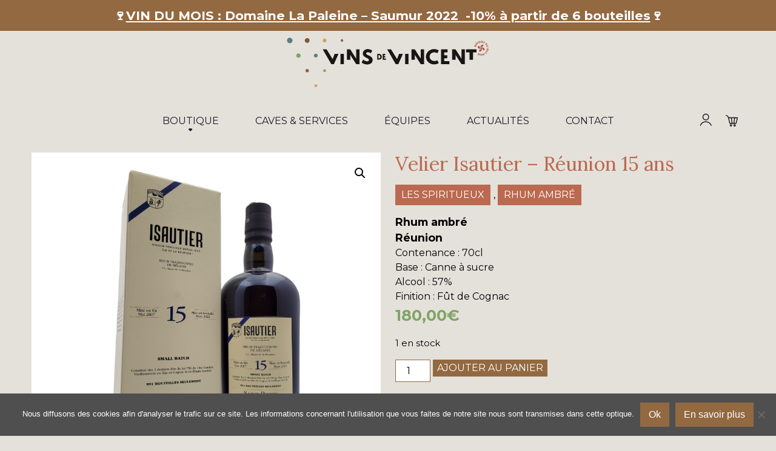

--- FILE ---
content_type: text/html; charset=UTF-8
request_url: https://www.lesvinsdevincent.com/produit/velier-isautier-reunion-15-ans/
body_size: 14819
content:
<!DOCTYPE html>
<html lang="fr-FR" class="no-js">
    <head>
		<!-- Global site tag (gtag.js) - Google Analytics -->
		<script async src="https://www.googletagmanager.com/gtag/js?id=G-L2Q6EGD37K"></script>
		<script>
		  window.dataLayer = window.dataLayer || [];
		  function gtag(){dataLayer.push(arguments);}
		  gtag('js', new Date());

		  gtag('config', 'G-L2Q6EGD37K');
		</script>
        <meta charset="UTF-8" />
        <meta name="viewport" content="width=device-width" />
        <link rel="profile" href="http://gmpg.org/xfn/11" />
        <!--<link rel="pingback" href="https://www.lesvinsdevincent.com/xmlrpc.php" />-->
                <!--[if lt IE 9]>
        <script src="https://www.lesvinsdevincent.com/wp-content/themes/lesvinsdevincent/js/html5.js" type="text/javascript"></script>
        <![endif]-->
	    <script>(function(){document.documentElement.className='js'})();</script>

        <!-- Chargement des polices -->
        <link rel="preconnect" href="https://fonts.googleapis.com">
		<link rel="preconnect" href="https://fonts.gstatic.com" crossorigin>
		<link href="https://fonts.googleapis.com/css2?family=Lora&family=Montserrat:ital,wght@0,400;0,700;1,400;1,700&display=swap" rel="stylesheet">

        <!-- Chargement du favicon -->
        <link rel="shortcut icon" href="https://www.lesvinsdevincent.com/wp-content/themes/lesvinsdevincent/images/favicon.ico" />

        <title>Velier Isautier &#8211; Réunion 15 ans &#8211; Les Vins de Vincent</title>
<meta name="dc.relation" content="https://www.lesvinsdevincent.com/produit/velier-isautier-reunion-15-ans/">
<meta name="dc.source" content="https://www.lesvinsdevincent.com/">
<meta name="dc.language" content="fr_FR">
<meta name="robots" content="index, follow, max-snippet:-1, max-image-preview:large, max-video-preview:-1">
<link rel="canonical" href="https://www.lesvinsdevincent.com/produit/velier-isautier-reunion-15-ans/">
<meta property="og:url" content="https://www.lesvinsdevincent.com/produit/velier-isautier-reunion-15-ans/">
<meta property="og:site_name" content="Les Vins de Vincent">
<meta property="og:locale" content="fr_FR">
<meta property="og:type" content="product">
<meta property="article:author" content="">
<meta property="article:publisher" content="">
<meta property="og:title" content="Velier Isautier &#8211; Réunion 15 ans &#8211; Les Vins de Vincent">
<meta property="og:image" content="https://www.lesvinsdevincent.com/wp-content/uploads/2022/10/isautier-15ans.png">
<meta property="og:image:secure_url" content="https://www.lesvinsdevincent.com/wp-content/uploads/2022/10/isautier-15ans.png">
<meta property="og:image:width" content="800">
<meta property="og:image:height" content="800">
<meta property="fb:pages" content="">
<meta property="fb:admins" content="">
<meta property="fb:app_id" content="">
<meta name="twitter:card" content="summary">
<meta name="twitter:site" content="">
<meta name="twitter:creator" content="">
<meta name="twitter:title" content="Velier Isautier &#8211; Réunion 15 ans &#8211; Les Vins de Vincent">
<meta name="twitter:image" content="https://www.lesvinsdevincent.com/wp-content/uploads/2022/10/isautier-15ans.png">
<link rel='dns-prefetch' href='//www.googletagmanager.com' />
<link rel='dns-prefetch' href='//platform.gelproximity.com' />
<link rel='dns-prefetch' href='//challenges.cloudflare.com' />
<link rel='dns-prefetch' href='//ajax.googleapis.com' />
<link rel='dns-prefetch' href='//cdn.jsdelivr.net' />
<link rel="alternate" title="oEmbed (JSON)" type="application/json+oembed" href="https://www.lesvinsdevincent.com/wp-json/oembed/1.0/embed?url=https%3A%2F%2Fwww.lesvinsdevincent.com%2Fproduit%2Fvelier-isautier-reunion-15-ans%2F" />
<link rel="alternate" title="oEmbed (XML)" type="text/xml+oembed" href="https://www.lesvinsdevincent.com/wp-json/oembed/1.0/embed?url=https%3A%2F%2Fwww.lesvinsdevincent.com%2Fproduit%2Fvelier-isautier-reunion-15-ans%2F&#038;format=xml" />
<style id='wp-img-auto-sizes-contain-inline-css' type='text/css'>
img:is([sizes=auto i],[sizes^="auto," i]){contain-intrinsic-size:3000px 1500px}
/*# sourceURL=wp-img-auto-sizes-contain-inline-css */
</style>
<link rel='stylesheet' id='sbi_styles-css' href='https://www.lesvinsdevincent.com/wp-content/plugins/instagram-feed/css/sbi-styles.min.css?ver=6.10.0' type='text/css' media='all' />
<style id='wp-emoji-styles-inline-css' type='text/css'>

	img.wp-smiley, img.emoji {
		display: inline !important;
		border: none !important;
		box-shadow: none !important;
		height: 1em !important;
		width: 1em !important;
		margin: 0 0.07em !important;
		vertical-align: -0.1em !important;
		background: none !important;
		padding: 0 !important;
	}
/*# sourceURL=wp-emoji-styles-inline-css */
</style>
<style id='classic-theme-styles-inline-css' type='text/css'>
/*! This file is auto-generated */
.wp-block-button__link{color:#fff;background-color:#32373c;border-radius:9999px;box-shadow:none;text-decoration:none;padding:calc(.667em + 2px) calc(1.333em + 2px);font-size:1.125em}.wp-block-file__button{background:#32373c;color:#fff;text-decoration:none}
/*# sourceURL=/wp-includes/css/classic-themes.min.css */
</style>
<link rel='stylesheet' id='contact-form-7-css' href='https://www.lesvinsdevincent.com/wp-content/plugins/contact-form-7/includes/css/styles.css?ver=6.1.4' type='text/css' media='all' />
<link rel='stylesheet' id='cookie-notice-front-css' href='https://www.lesvinsdevincent.com/wp-content/plugins/cookie-notice/css/front.min.css?ver=2.5.11' type='text/css' media='all' />
<link rel='stylesheet' id='photoswipe-css' href='https://www.lesvinsdevincent.com/wp-content/plugins/woocommerce/assets/css/photoswipe/photoswipe.min.css?ver=10.4.3' type='text/css' media='all' />
<link rel='stylesheet' id='photoswipe-default-skin-css' href='https://www.lesvinsdevincent.com/wp-content/plugins/woocommerce/assets/css/photoswipe/default-skin/default-skin.min.css?ver=10.4.3' type='text/css' media='all' />
<link rel='stylesheet' id='woocommerce-layout-css' href='https://www.lesvinsdevincent.com/wp-content/plugins/woocommerce/assets/css/woocommerce-layout.css?ver=10.4.3' type='text/css' media='all' />
<link rel='stylesheet' id='woocommerce-smallscreen-css' href='https://www.lesvinsdevincent.com/wp-content/plugins/woocommerce/assets/css/woocommerce-smallscreen.css?ver=10.4.3' type='text/css' media='only screen and (max-width: 768px)' />
<link rel='stylesheet' id='woocommerce-general-css' href='https://www.lesvinsdevincent.com/wp-content/plugins/woocommerce/assets/css/woocommerce.css?ver=10.4.3' type='text/css' media='all' />
<style id='woocommerce-inline-inline-css' type='text/css'>
.woocommerce form .form-row .required { visibility: visible; }
/*# sourceURL=woocommerce-inline-inline-css */
</style>
<link rel='stylesheet' id='aws-style-css' href='https://www.lesvinsdevincent.com/wp-content/plugins/advanced-woo-search/assets/css/common.min.css?ver=3.52' type='text/css' media='all' />
<link rel='stylesheet' id='dashicons-css' href='https://www.lesvinsdevincent.com/wp-includes/css/dashicons.min.css?ver=6.9' type='text/css' media='all' />
<link rel='stylesheet' id='woocommerce-addons-css-css' href='https://www.lesvinsdevincent.com/wp-content/plugins/woocommerce-product-addons/assets/css/frontend/frontend.css?ver=6.8.4' type='text/css' media='all' />
<link rel='stylesheet' id='fancybox_style-css' href='https://www.lesvinsdevincent.com/wp-content/themes/lesvinsdevincent/js/js-fancybox/jquery.fancybox.css?ver=2.1.5' type='text/css' media='screen' />
<link rel='stylesheet' id='owl-carousel-css' href='https://www.lesvinsdevincent.com/wp-content/themes/lesvinsdevincent/js/owl-carousel/owl.carousel.min.css?ver=2.3.4' type='text/css' media='screen' />
<link rel='stylesheet' id='bootstrap-css' href='https://cdn.jsdelivr.net/npm/bootstrap@5.0.0-beta2/dist/css/bootstrap.min.css?ver=5.0.0' type='text/css' media='screen' />
<link rel='stylesheet' id='theme_style-css' href='https://www.lesvinsdevincent.com/wp-content/themes/lesvinsdevincent/style.css?ver=1.0' type='text/css' media='screen' />
<script type="text/template" id="tmpl-variation-template">
	<div class="woocommerce-variation-description">{{{ data.variation.variation_description }}}</div>
	<div class="woocommerce-variation-price">{{{ data.variation.price_html }}}</div>
	<div class="woocommerce-variation-availability">{{{ data.variation.availability_html }}}</div>
</script>
<script type="text/template" id="tmpl-unavailable-variation-template">
	<p>Désolé, ce produit n&rsquo;est pas disponible. Veuillez choisir une combinaison différente.</p>
</script>
<script type="text/javascript" id="woocommerce-google-analytics-integration-gtag-js-after">
/* <![CDATA[ */
/* Google Analytics for WooCommerce (gtag.js) */
					window.dataLayer = window.dataLayer || [];
					function gtag(){dataLayer.push(arguments);}
					// Set up default consent state.
					for ( const mode of [{"analytics_storage":"denied","ad_storage":"denied","ad_user_data":"denied","ad_personalization":"denied","region":["AT","BE","BG","HR","CY","CZ","DK","EE","FI","FR","DE","GR","HU","IS","IE","IT","LV","LI","LT","LU","MT","NL","NO","PL","PT","RO","SK","SI","ES","SE","GB","CH"]}] || [] ) {
						gtag( "consent", "default", { "wait_for_update": 500, ...mode } );
					}
					gtag("js", new Date());
					gtag("set", "developer_id.dOGY3NW", true);
					gtag("config", "G-L2Q6EGD37K", {"track_404":true,"allow_google_signals":true,"logged_in":false,"linker":{"domains":[],"allow_incoming":false},"custom_map":{"dimension1":"logged_in"}});
//# sourceURL=woocommerce-google-analytics-integration-gtag-js-after
/* ]]> */
</script>
<script type="text/javascript" src="https://www.lesvinsdevincent.com/wp-includes/js/jquery/jquery.min.js?ver=3.7.1" id="jquery-core-js"></script>
<script type="text/javascript" src="https://www.lesvinsdevincent.com/wp-includes/js/jquery/jquery-migrate.min.js?ver=3.4.1" id="jquery-migrate-js"></script>
<script type="text/javascript" src="https://www.lesvinsdevincent.com/wp-includes/js/underscore.min.js?ver=1.13.7" id="underscore-js"></script>
<script type="text/javascript" id="wp-util-js-extra">
/* <![CDATA[ */
var _wpUtilSettings = {"ajax":{"url":"/wp-admin/admin-ajax.php"}};
//# sourceURL=wp-util-js-extra
/* ]]> */
</script>
<script type="text/javascript" src="https://www.lesvinsdevincent.com/wp-includes/js/wp-util.min.js?ver=6.9" id="wp-util-js"></script>
<script type="text/javascript" src="https://www.lesvinsdevincent.com/wp-content/plugins/woocommerce/assets/js/jquery-blockui/jquery.blockUI.min.js?ver=2.7.0-wc.10.4.3" id="wc-jquery-blockui-js" defer="defer" data-wp-strategy="defer"></script>
<script type="text/javascript" id="wc-add-to-cart-variation-js-extra">
/* <![CDATA[ */
var wc_add_to_cart_variation_params = {"wc_ajax_url":"/?wc-ajax=%%endpoint%%","i18n_no_matching_variations_text":"D\u00e9sol\u00e9, aucun produit ne r\u00e9pond \u00e0 vos crit\u00e8res. Veuillez choisir une combinaison diff\u00e9rente.","i18n_make_a_selection_text":"Veuillez s\u00e9lectionner des options du produit avant de l\u2019ajouter \u00e0 votre panier.","i18n_unavailable_text":"D\u00e9sol\u00e9, ce produit n\u2019est pas disponible. Veuillez choisir une combinaison diff\u00e9rente.","i18n_reset_alert_text":"Votre s\u00e9lection a \u00e9t\u00e9 r\u00e9initialis\u00e9e. Veuillez s\u00e9lectionner des options du produit avant de l\u2019ajouter \u00e0 votre panier."};
//# sourceURL=wc-add-to-cart-variation-js-extra
/* ]]> */
</script>
<script type="text/javascript" src="https://www.lesvinsdevincent.com/wp-content/plugins/woocommerce/assets/js/frontend/add-to-cart-variation.min.js?ver=10.4.3" id="wc-add-to-cart-variation-js" defer="defer" data-wp-strategy="defer"></script>
<script type="text/javascript" id="cookie-notice-front-js-before">
/* <![CDATA[ */
var cnArgs = {"ajaxUrl":"https:\/\/www.lesvinsdevincent.com\/wp-admin\/admin-ajax.php","nonce":"7dd90b2859","hideEffect":"fade","position":"bottom","onScroll":false,"onScrollOffset":100,"onClick":false,"cookieName":"cookie_notice_accepted","cookieTime":2147483647,"cookieTimeRejected":2592000,"globalCookie":false,"redirection":true,"cache":false,"revokeCookies":false,"revokeCookiesOpt":"automatic"};

//# sourceURL=cookie-notice-front-js-before
/* ]]> */
</script>
<script type="text/javascript" src="https://www.lesvinsdevincent.com/wp-content/plugins/cookie-notice/js/front.min.js?ver=2.5.11" id="cookie-notice-front-js"></script>
<script type="text/javascript" src="https://www.lesvinsdevincent.com/wp-content/plugins/itro-popup/scripts/itro-scripts.js?ver=6.9" id="itro-scripts-js"></script>
<script type="text/javascript" src="https://platform.gelproximity.com/sdk/latest.js?ver=887300966" id="mbe_eship-gel-proxmity-map-js-js"></script>
<script type="text/javascript" id="mbe_eship-gel-proxmity-map-initialization-js-before">
/* <![CDATA[ */
const mbe_gel_proxmity_data = {"urlEndUser":"https:\/\/platform.gelproximity.com\/gel-enduser-client\/","merchantCode":"MER_003241","apiKey":"dd448152-1c15-4dc4-8ffc-73c92b448ec5","locale":"fr_FR","debug":true}
//# sourceURL=mbe_eship-gel-proxmity-map-initialization-js-before
/* ]]> */
</script>
<script type="text/javascript" src="https://www.lesvinsdevincent.com/wp-content/plugins/mail-boxes-etc/lib/js/gel-proximity-map-initilization.js?ver=319899528" id="mbe_eship-gel-proxmity-map-initialization-js"></script>
<script type="text/javascript" id="wc-add-to-cart-js-extra">
/* <![CDATA[ */
var wc_add_to_cart_params = {"ajax_url":"/wp-admin/admin-ajax.php","wc_ajax_url":"/?wc-ajax=%%endpoint%%","i18n_view_cart":"Voir le panier","cart_url":"https://www.lesvinsdevincent.com/panier/","is_cart":"","cart_redirect_after_add":"no"};
//# sourceURL=wc-add-to-cart-js-extra
/* ]]> */
</script>
<script type="text/javascript" src="https://www.lesvinsdevincent.com/wp-content/plugins/woocommerce/assets/js/frontend/add-to-cart.min.js?ver=10.4.3" id="wc-add-to-cart-js" defer="defer" data-wp-strategy="defer"></script>
<script type="text/javascript" src="https://www.lesvinsdevincent.com/wp-content/plugins/woocommerce/assets/js/zoom/jquery.zoom.min.js?ver=1.7.21-wc.10.4.3" id="wc-zoom-js" defer="defer" data-wp-strategy="defer"></script>
<script type="text/javascript" src="https://www.lesvinsdevincent.com/wp-content/plugins/woocommerce/assets/js/flexslider/jquery.flexslider.min.js?ver=2.7.2-wc.10.4.3" id="wc-flexslider-js" defer="defer" data-wp-strategy="defer"></script>
<script type="text/javascript" src="https://www.lesvinsdevincent.com/wp-content/plugins/woocommerce/assets/js/photoswipe/photoswipe.min.js?ver=4.1.1-wc.10.4.3" id="wc-photoswipe-js" defer="defer" data-wp-strategy="defer"></script>
<script type="text/javascript" src="https://www.lesvinsdevincent.com/wp-content/plugins/woocommerce/assets/js/photoswipe/photoswipe-ui-default.min.js?ver=4.1.1-wc.10.4.3" id="wc-photoswipe-ui-default-js" defer="defer" data-wp-strategy="defer"></script>
<script type="text/javascript" id="wc-single-product-js-extra">
/* <![CDATA[ */
var wc_single_product_params = {"i18n_required_rating_text":"Veuillez s\u00e9lectionner une note","i18n_rating_options":["1\u00a0\u00e9toile sur 5","2\u00a0\u00e9toiles sur 5","3\u00a0\u00e9toiles sur 5","4\u00a0\u00e9toiles sur 5","5\u00a0\u00e9toiles sur 5"],"i18n_product_gallery_trigger_text":"Voir la galerie d\u2019images en plein \u00e9cran","review_rating_required":"yes","flexslider":{"rtl":false,"animation":"slide","smoothHeight":true,"directionNav":false,"controlNav":"thumbnails","slideshow":false,"animationSpeed":500,"animationLoop":false,"allowOneSlide":false},"zoom_enabled":"1","zoom_options":[],"photoswipe_enabled":"1","photoswipe_options":{"shareEl":false,"closeOnScroll":false,"history":false,"hideAnimationDuration":0,"showAnimationDuration":0},"flexslider_enabled":"1"};
//# sourceURL=wc-single-product-js-extra
/* ]]> */
</script>
<script type="text/javascript" src="https://www.lesvinsdevincent.com/wp-content/plugins/woocommerce/assets/js/frontend/single-product.min.js?ver=10.4.3" id="wc-single-product-js" defer="defer" data-wp-strategy="defer"></script>
<script type="text/javascript" src="https://www.lesvinsdevincent.com/wp-content/plugins/woocommerce/assets/js/js-cookie/js.cookie.min.js?ver=2.1.4-wc.10.4.3" id="wc-js-cookie-js" defer="defer" data-wp-strategy="defer"></script>
<script type="text/javascript" id="woocommerce-js-extra">
/* <![CDATA[ */
var woocommerce_params = {"ajax_url":"/wp-admin/admin-ajax.php","wc_ajax_url":"/?wc-ajax=%%endpoint%%","i18n_password_show":"Afficher le mot de passe","i18n_password_hide":"Masquer le mot de passe"};
//# sourceURL=woocommerce-js-extra
/* ]]> */
</script>
<script type="text/javascript" src="https://www.lesvinsdevincent.com/wp-content/plugins/woocommerce/assets/js/frontend/woocommerce.min.js?ver=10.4.3" id="woocommerce-js" defer="defer" data-wp-strategy="defer"></script>
<script type="text/javascript" src="https://www.lesvinsdevincent.com/wp-content/plugins/woocommerce/assets/js/dompurify/purify.min.js?ver=10.4.3" id="wc-dompurify-js" defer="defer" data-wp-strategy="defer"></script>
<script type="text/javascript" src="https://www.lesvinsdevincent.com/wp-content/plugins/woocommerce/assets/js/jquery-tiptip/jquery.tipTip.min.js?ver=10.4.3" id="wc-jquery-tiptip-js" defer="defer" data-wp-strategy="defer"></script>
<script type="text/javascript" src="https://www.lesvinsdevincent.com/wp-content/plugins/woocommerce-min-max-quantities/assets/js/frontend/validate.min.js?ver=4.3.2" id="wc-mmq-frontend-js" defer="defer" data-wp-strategy="defer"></script>
<script type="text/javascript" src="https://ajax.googleapis.com/ajax/libs/jquery/3.6.0/jquery.min.js?ver=3.6.0" id="jquery_3-js"></script>
<script type="text/javascript" src="https://www.lesvinsdevincent.com/wp-content/themes/lesvinsdevincent/js/js-fancybox/jquery.fancybox.js?ver=2.1.5" id="fancybox-js"></script>
<script type="text/javascript" src="https://www.lesvinsdevincent.com/wp-content/themes/lesvinsdevincent/js/js-fancybox/fancybox_config.js?ver=6.9" id="fancybox_config-js"></script>
<script type="text/javascript" src="https://www.lesvinsdevincent.com/wp-content/themes/lesvinsdevincent/js/owl-carousel/owl.carousel.min.js?ver=2.3.4" id="owl-carousel-js"></script>
<script type="text/javascript" src="https://cdn.jsdelivr.net/npm/bootstrap@5.0.0-beta2/dist/js/bootstrap.bundle.min.js?ver=5.0.0" id="bootstrap-js"></script>
<link rel="https://api.w.org/" href="https://www.lesvinsdevincent.com/wp-json/" /><link rel="alternate" title="JSON" type="application/json" href="https://www.lesvinsdevincent.com/wp-json/wp/v2/product/5878" /><link rel="EditURI" type="application/rsd+xml" title="RSD" href="https://www.lesvinsdevincent.com/xmlrpc.php?rsd" />
<link rel='shortlink' href='https://www.lesvinsdevincent.com/?p=5878' />
	<noscript><style>.woocommerce-product-gallery{ opacity: 1 !important; }</style></noscript>
	    <link rel='stylesheet' id='wc-blocks-style-css' href='https://www.lesvinsdevincent.com/wp-content/plugins/woocommerce/assets/client/blocks/wc-blocks.css?ver=wc-10.4.3' type='text/css' media='all' />
<style id='global-styles-inline-css' type='text/css'>
:root{--wp--preset--aspect-ratio--square: 1;--wp--preset--aspect-ratio--4-3: 4/3;--wp--preset--aspect-ratio--3-4: 3/4;--wp--preset--aspect-ratio--3-2: 3/2;--wp--preset--aspect-ratio--2-3: 2/3;--wp--preset--aspect-ratio--16-9: 16/9;--wp--preset--aspect-ratio--9-16: 9/16;--wp--preset--color--black: #000000;--wp--preset--color--cyan-bluish-gray: #abb8c3;--wp--preset--color--white: #ffffff;--wp--preset--color--pale-pink: #f78da7;--wp--preset--color--vivid-red: #cf2e2e;--wp--preset--color--luminous-vivid-orange: #ff6900;--wp--preset--color--luminous-vivid-amber: #fcb900;--wp--preset--color--light-green-cyan: #7bdcb5;--wp--preset--color--vivid-green-cyan: #00d084;--wp--preset--color--pale-cyan-blue: #8ed1fc;--wp--preset--color--vivid-cyan-blue: #0693e3;--wp--preset--color--vivid-purple: #9b51e0;--wp--preset--gradient--vivid-cyan-blue-to-vivid-purple: linear-gradient(135deg,rgb(6,147,227) 0%,rgb(155,81,224) 100%);--wp--preset--gradient--light-green-cyan-to-vivid-green-cyan: linear-gradient(135deg,rgb(122,220,180) 0%,rgb(0,208,130) 100%);--wp--preset--gradient--luminous-vivid-amber-to-luminous-vivid-orange: linear-gradient(135deg,rgb(252,185,0) 0%,rgb(255,105,0) 100%);--wp--preset--gradient--luminous-vivid-orange-to-vivid-red: linear-gradient(135deg,rgb(255,105,0) 0%,rgb(207,46,46) 100%);--wp--preset--gradient--very-light-gray-to-cyan-bluish-gray: linear-gradient(135deg,rgb(238,238,238) 0%,rgb(169,184,195) 100%);--wp--preset--gradient--cool-to-warm-spectrum: linear-gradient(135deg,rgb(74,234,220) 0%,rgb(151,120,209) 20%,rgb(207,42,186) 40%,rgb(238,44,130) 60%,rgb(251,105,98) 80%,rgb(254,248,76) 100%);--wp--preset--gradient--blush-light-purple: linear-gradient(135deg,rgb(255,206,236) 0%,rgb(152,150,240) 100%);--wp--preset--gradient--blush-bordeaux: linear-gradient(135deg,rgb(254,205,165) 0%,rgb(254,45,45) 50%,rgb(107,0,62) 100%);--wp--preset--gradient--luminous-dusk: linear-gradient(135deg,rgb(255,203,112) 0%,rgb(199,81,192) 50%,rgb(65,88,208) 100%);--wp--preset--gradient--pale-ocean: linear-gradient(135deg,rgb(255,245,203) 0%,rgb(182,227,212) 50%,rgb(51,167,181) 100%);--wp--preset--gradient--electric-grass: linear-gradient(135deg,rgb(202,248,128) 0%,rgb(113,206,126) 100%);--wp--preset--gradient--midnight: linear-gradient(135deg,rgb(2,3,129) 0%,rgb(40,116,252) 100%);--wp--preset--font-size--small: 13px;--wp--preset--font-size--medium: 20px;--wp--preset--font-size--large: 36px;--wp--preset--font-size--x-large: 42px;--wp--preset--spacing--20: 0.44rem;--wp--preset--spacing--30: 0.67rem;--wp--preset--spacing--40: 1rem;--wp--preset--spacing--50: 1.5rem;--wp--preset--spacing--60: 2.25rem;--wp--preset--spacing--70: 3.38rem;--wp--preset--spacing--80: 5.06rem;--wp--preset--shadow--natural: 6px 6px 9px rgba(0, 0, 0, 0.2);--wp--preset--shadow--deep: 12px 12px 50px rgba(0, 0, 0, 0.4);--wp--preset--shadow--sharp: 6px 6px 0px rgba(0, 0, 0, 0.2);--wp--preset--shadow--outlined: 6px 6px 0px -3px rgb(255, 255, 255), 6px 6px rgb(0, 0, 0);--wp--preset--shadow--crisp: 6px 6px 0px rgb(0, 0, 0);}:where(.is-layout-flex){gap: 0.5em;}:where(.is-layout-grid){gap: 0.5em;}body .is-layout-flex{display: flex;}.is-layout-flex{flex-wrap: wrap;align-items: center;}.is-layout-flex > :is(*, div){margin: 0;}body .is-layout-grid{display: grid;}.is-layout-grid > :is(*, div){margin: 0;}:where(.wp-block-columns.is-layout-flex){gap: 2em;}:where(.wp-block-columns.is-layout-grid){gap: 2em;}:where(.wp-block-post-template.is-layout-flex){gap: 1.25em;}:where(.wp-block-post-template.is-layout-grid){gap: 1.25em;}.has-black-color{color: var(--wp--preset--color--black) !important;}.has-cyan-bluish-gray-color{color: var(--wp--preset--color--cyan-bluish-gray) !important;}.has-white-color{color: var(--wp--preset--color--white) !important;}.has-pale-pink-color{color: var(--wp--preset--color--pale-pink) !important;}.has-vivid-red-color{color: var(--wp--preset--color--vivid-red) !important;}.has-luminous-vivid-orange-color{color: var(--wp--preset--color--luminous-vivid-orange) !important;}.has-luminous-vivid-amber-color{color: var(--wp--preset--color--luminous-vivid-amber) !important;}.has-light-green-cyan-color{color: var(--wp--preset--color--light-green-cyan) !important;}.has-vivid-green-cyan-color{color: var(--wp--preset--color--vivid-green-cyan) !important;}.has-pale-cyan-blue-color{color: var(--wp--preset--color--pale-cyan-blue) !important;}.has-vivid-cyan-blue-color{color: var(--wp--preset--color--vivid-cyan-blue) !important;}.has-vivid-purple-color{color: var(--wp--preset--color--vivid-purple) !important;}.has-black-background-color{background-color: var(--wp--preset--color--black) !important;}.has-cyan-bluish-gray-background-color{background-color: var(--wp--preset--color--cyan-bluish-gray) !important;}.has-white-background-color{background-color: var(--wp--preset--color--white) !important;}.has-pale-pink-background-color{background-color: var(--wp--preset--color--pale-pink) !important;}.has-vivid-red-background-color{background-color: var(--wp--preset--color--vivid-red) !important;}.has-luminous-vivid-orange-background-color{background-color: var(--wp--preset--color--luminous-vivid-orange) !important;}.has-luminous-vivid-amber-background-color{background-color: var(--wp--preset--color--luminous-vivid-amber) !important;}.has-light-green-cyan-background-color{background-color: var(--wp--preset--color--light-green-cyan) !important;}.has-vivid-green-cyan-background-color{background-color: var(--wp--preset--color--vivid-green-cyan) !important;}.has-pale-cyan-blue-background-color{background-color: var(--wp--preset--color--pale-cyan-blue) !important;}.has-vivid-cyan-blue-background-color{background-color: var(--wp--preset--color--vivid-cyan-blue) !important;}.has-vivid-purple-background-color{background-color: var(--wp--preset--color--vivid-purple) !important;}.has-black-border-color{border-color: var(--wp--preset--color--black) !important;}.has-cyan-bluish-gray-border-color{border-color: var(--wp--preset--color--cyan-bluish-gray) !important;}.has-white-border-color{border-color: var(--wp--preset--color--white) !important;}.has-pale-pink-border-color{border-color: var(--wp--preset--color--pale-pink) !important;}.has-vivid-red-border-color{border-color: var(--wp--preset--color--vivid-red) !important;}.has-luminous-vivid-orange-border-color{border-color: var(--wp--preset--color--luminous-vivid-orange) !important;}.has-luminous-vivid-amber-border-color{border-color: var(--wp--preset--color--luminous-vivid-amber) !important;}.has-light-green-cyan-border-color{border-color: var(--wp--preset--color--light-green-cyan) !important;}.has-vivid-green-cyan-border-color{border-color: var(--wp--preset--color--vivid-green-cyan) !important;}.has-pale-cyan-blue-border-color{border-color: var(--wp--preset--color--pale-cyan-blue) !important;}.has-vivid-cyan-blue-border-color{border-color: var(--wp--preset--color--vivid-cyan-blue) !important;}.has-vivid-purple-border-color{border-color: var(--wp--preset--color--vivid-purple) !important;}.has-vivid-cyan-blue-to-vivid-purple-gradient-background{background: var(--wp--preset--gradient--vivid-cyan-blue-to-vivid-purple) !important;}.has-light-green-cyan-to-vivid-green-cyan-gradient-background{background: var(--wp--preset--gradient--light-green-cyan-to-vivid-green-cyan) !important;}.has-luminous-vivid-amber-to-luminous-vivid-orange-gradient-background{background: var(--wp--preset--gradient--luminous-vivid-amber-to-luminous-vivid-orange) !important;}.has-luminous-vivid-orange-to-vivid-red-gradient-background{background: var(--wp--preset--gradient--luminous-vivid-orange-to-vivid-red) !important;}.has-very-light-gray-to-cyan-bluish-gray-gradient-background{background: var(--wp--preset--gradient--very-light-gray-to-cyan-bluish-gray) !important;}.has-cool-to-warm-spectrum-gradient-background{background: var(--wp--preset--gradient--cool-to-warm-spectrum) !important;}.has-blush-light-purple-gradient-background{background: var(--wp--preset--gradient--blush-light-purple) !important;}.has-blush-bordeaux-gradient-background{background: var(--wp--preset--gradient--blush-bordeaux) !important;}.has-luminous-dusk-gradient-background{background: var(--wp--preset--gradient--luminous-dusk) !important;}.has-pale-ocean-gradient-background{background: var(--wp--preset--gradient--pale-ocean) !important;}.has-electric-grass-gradient-background{background: var(--wp--preset--gradient--electric-grass) !important;}.has-midnight-gradient-background{background: var(--wp--preset--gradient--midnight) !important;}.has-small-font-size{font-size: var(--wp--preset--font-size--small) !important;}.has-medium-font-size{font-size: var(--wp--preset--font-size--medium) !important;}.has-large-font-size{font-size: var(--wp--preset--font-size--large) !important;}.has-x-large-font-size{font-size: var(--wp--preset--font-size--x-large) !important;}
/*# sourceURL=global-styles-inline-css */
</style>
</head>

    <body class="wp-singular product-template-default single single-product postid-5878 wp-theme-lesvinsdevincent theme-lesvinsdevincent cookies-not-set woocommerce woocommerce-page woocommerce-no-js">
				
		
		
		<a href="#" id="topPage" class="retour-haut" title="Retour en haut du site">		
			<span class="dashicons dashicons-arrow-up-alt2"></span>
		</a>		

        <!-- Header -->
					<div class="top-header">
				<p><strong>🍷<a href="https://www.lesvinsdevincent.com/produit/domaine-de-la-paleine-saumur-2022/?preview_id=8472&amp;preview_nonce=c0adcb0ef5&amp;_thumbnail_id=8474&amp;preview=true">VIN DU MOIS : Domaine La Paleine &#8211; Saumur 2022  -10% à partir de 6 bouteilles</a>🍷</strong></p>
				<div class="clearfix"></div>
			</div>
			    <header>
			<div class="container">
				<div class="logo">
					<a href="https://www.lesvinsdevincent.com/" rel="home">
						<img src="https://www.lesvinsdevincent.com/wp-content/themes/lesvinsdevincent/images/logo-les-vins-de-vincent.svg" alt="Les Vins de Vincent" class="img-fluid"/>
					</a>
				</div>
				
				<nav class="navigation">
					<nav class="navbar navbar-expand-md">
						<a class="navbar-brand" href="https://www.lesvinsdevincent.com/" title="Les Vins de Vincent" rel="home">
							<img src="https://www.lesvinsdevincent.com/wp-content/themes/lesvinsdevincent/images/logo-les-vins-de-vincent.svg" alt="Les Vins de Vincent" class="img-fluid"/>
						</a>
						<button class="navbar-toggler" type="button" data-bs-toggle="collapse" data-bs-target="#navbarNav" aria-controls="navbarNav" aria-expanded="false" aria-label="Toggle navigation">
							<span class="navbar-toggler-icon">
								<span class="dashicons dashicons-menu"></span>
							</span>
						</button>
						<div class="collapse navbar-collapse" id="navbarNav">
							<ul id="menu-principal" class="ul navbar-nav"><li id="menu-item-2408" class="menu-item menu-item-type-post_type menu-item-object-page menu-item-has-children current_page_parent menu-item-2408 dropdown"><a href="#" data-bs-toggle="dropdown" class="dropdown-toggle" aria-haspopup="true">Boutique <span class="caret"></span></a>
<ul role="menu" class=" dropdown-menu">
	<li id="menu-item-5698" class="menu-item menu-item-type-post_type menu-item-object-page current_page_parent menu-item-5698"><a href="https://www.lesvinsdevincent.com/boutique/">Tous les produits &#038; services</a></li>
	<li id="menu-item-7789" class="menu-item menu-item-type-taxonomy menu-item-object-product_cat menu-item-7789"><a href="https://www.lesvinsdevincent.com/categorie-produit/box-du-vigneron/">Box du vigneron &#8211; Offres momentanéments indisponibles</a></li>
	<li id="menu-item-6062" class="menu-item menu-item-type-post_type menu-item-object-product menu-item-6062"><a href="https://www.lesvinsdevincent.com/produit/bons-cadeaux/">Bons cadeaux</a></li>
	<li id="menu-item-6063" class="menu-item menu-item-type-post_type menu-item-object-product menu-item-6063"><a href="https://www.lesvinsdevincent.com/produit/degustation/">Dégustation</a></li>
	<li id="menu-item-5694" class="menu-item menu-item-type-taxonomy menu-item-object-product_cat menu-item-5694"><a href="https://www.lesvinsdevincent.com/categorie-produit/vins-rouges/">Les vins rouges</a></li>
	<li id="menu-item-5690" class="menu-item menu-item-type-taxonomy menu-item-object-product_cat menu-item-5690"><a href="https://www.lesvinsdevincent.com/categorie-produit/vins-blancs/">Les vins blancs</a></li>
	<li id="menu-item-5692" class="menu-item menu-item-type-taxonomy menu-item-object-product_cat menu-item-5692"><a href="https://www.lesvinsdevincent.com/categorie-produit/vins-maceration/">Les vins de macération</a></li>
	<li id="menu-item-5693" class="menu-item menu-item-type-taxonomy menu-item-object-product_cat menu-item-5693"><a href="https://www.lesvinsdevincent.com/categorie-produit/vins-roses/">Les vins rosés</a></li>
	<li id="menu-item-5691" class="menu-item menu-item-type-taxonomy menu-item-object-product_cat menu-item-5691"><a href="https://www.lesvinsdevincent.com/categorie-produit/champagne-bulles/">Champagnes et bulles</a></li>
	<li id="menu-item-5695" class="menu-item menu-item-type-taxonomy menu-item-object-product_cat current-product-ancestor current-menu-parent current-product-parent menu-item-5695"><a href="https://www.lesvinsdevincent.com/categorie-produit/les-spiritueux/">Les spiritueux</a></li>
	<li id="menu-item-5696" class="menu-item menu-item-type-taxonomy menu-item-object-product_cat menu-item-5696"><a href="https://www.lesvinsdevincent.com/categorie-produit/liqueurs-vins-doux-autres-alcools/">Liqueurs &#8211; Vins doux &#8211; Autres Alcools</a></li>
	<li id="menu-item-5697" class="menu-item menu-item-type-taxonomy menu-item-object-product_cat menu-item-5697"><a href="https://www.lesvinsdevincent.com/categorie-produit/raretes/">Raretés</a></li>
</ul>
</li>
<li id="menu-item-2405" class="menu-item menu-item-type-post_type menu-item-object-page menu-item-2405"><a href="https://www.lesvinsdevincent.com/caves-services/">Caves &#038; Services</a></li>
<li id="menu-item-2407" class="menu-item menu-item-type-post_type menu-item-object-page menu-item-2407"><a href="https://www.lesvinsdevincent.com/equipes/">Équipes</a></li>
<li id="menu-item-2406" class="menu-item menu-item-type-post_type menu-item-object-page menu-item-2406"><a href="https://www.lesvinsdevincent.com/actualites/">Actualités</a></li>
<li id="menu-item-25" class="menu-item menu-item-type-post_type menu-item-object-page menu-item-25"><a href="https://www.lesvinsdevincent.com/contact/">Contact</a></li>
</ul>						</div>
					</nav>
					<div class="interactions">
						<a href="https://www.lesvinsdevincent.com/mon-compte/">
							<img src="https://www.lesvinsdevincent.com/wp-content/themes/lesvinsdevincent/images/mon-compte.svg" alt="Les Vins de Vincent" class="img-fluid"/>
						</a>
						<a href="https://www.lesvinsdevincent.com/panier/">
							<img src="https://www.lesvinsdevincent.com/wp-content/themes/lesvinsdevincent/images/panier.svg" alt="Les Vins de Vincent" class="img-fluid"/>
						</a>
					</div>
				</nav>
			</div>			
		</header><!-- /header -->
		
	    <main class="container">
	<div id="primary" class="content-area"><main id="main" class="site-main" role="main">
					
			<div class="woocommerce-notices-wrapper"></div><div id="product-5878" class="row product type-product post-5878 status-publish first instock product_cat-les-spiritueux product_cat-rhum has-post-thumbnail taxable shipping-taxable purchasable product-type-simple">

	<div class="col-lg-6 col-md-6 col-12">
		<div class="woocommerce-product-gallery woocommerce-product-gallery--with-images woocommerce-product-gallery--columns-4 images" data-columns="4" style="opacity: 0; transition: opacity .25s ease-in-out;">
	<figure class="woocommerce-product-gallery__wrapper">
		<div data-thumb="https://www.lesvinsdevincent.com/wp-content/uploads/2022/10/isautier-15ans-100x100.png" data-thumb-alt="Velier Isautier - Réunion 15 ans" data-thumb-srcset="https://www.lesvinsdevincent.com/wp-content/uploads/2022/10/isautier-15ans-100x100.png 100w, https://www.lesvinsdevincent.com/wp-content/uploads/2022/10/isautier-15ans-750x750.png 750w, https://www.lesvinsdevincent.com/wp-content/uploads/2022/10/isautier-15ans-500x500.png 500w, https://www.lesvinsdevincent.com/wp-content/uploads/2022/10/isautier-15ans-300x300.png 300w, https://www.lesvinsdevincent.com/wp-content/uploads/2022/10/isautier-15ans.png 800w"  data-thumb-sizes="(max-width: 100px) 100vw, 100px" class="woocommerce-product-gallery__image"><a href="https://www.lesvinsdevincent.com/wp-content/uploads/2022/10/isautier-15ans.png"><img width="800" height="800" src="https://www.lesvinsdevincent.com/wp-content/uploads/2022/10/isautier-15ans.png" class="wp-post-image" alt="Velier Isautier - Réunion 15 ans" data-caption="" data-src="https://www.lesvinsdevincent.com/wp-content/uploads/2022/10/isautier-15ans.png" data-large_image="https://www.lesvinsdevincent.com/wp-content/uploads/2022/10/isautier-15ans.png" data-large_image_width="800" data-large_image_height="800" decoding="async" fetchpriority="high" srcset="https://www.lesvinsdevincent.com/wp-content/uploads/2022/10/isautier-15ans.png 800w, https://www.lesvinsdevincent.com/wp-content/uploads/2022/10/isautier-15ans-750x750.png 750w, https://www.lesvinsdevincent.com/wp-content/uploads/2022/10/isautier-15ans-500x500.png 500w, https://www.lesvinsdevincent.com/wp-content/uploads/2022/10/isautier-15ans-300x300.png 300w, https://www.lesvinsdevincent.com/wp-content/uploads/2022/10/isautier-15ans-100x100.png 100w" sizes="(max-width: 800px) 100vw, 800px" /></a></div>	</figure>
</div>
	</div>

	<div class="col-lg-6 col-md-6 col-12">
		<h1 class="titre-produit">
			Velier Isautier &#8211; Réunion 15 ans		</h1>
					<div class="categories">
				<a href="https://www.lesvinsdevincent.com/categorie-produit/les-spiritueux/" rel="tag">Les spiritueux</a>, <a href="https://www.lesvinsdevincent.com/categorie-produit/les-spiritueux/rhum/" rel="tag">Rhum ambré</a>			</div>
				<ul class="infos-produit">
							<li class="gras">Rhum ambré</li>
										<li class="gras">Réunion</li>
																<li><span class="libelle-info">Contenance</span> : 70cl</li>
						
							<li><span class="libelle-info">Base</span> : Canne à sucre</li>
										<li><span class="libelle-info">Alcool</span> : 57%</li>
							
							<li><span class="libelle-info">Finition</span> : Fût de Cognac</li>
											</ul>
				<div class="clearfix"></div>
				
					<p class="price"><span class="woocommerce-Price-amount amount"><bdi>180,00<span class="woocommerce-Price-currencySymbol">&euro;</span></bdi></span></p>
			 			<p class="stock in-stock">1 en stock</p>

	
	<form class="cart" action="https://www.lesvinsdevincent.com/produit/velier-isautier-reunion-15-ans/" method="post" enctype='multipart/form-data'>
		
			<div class="quantity hidden">
		<input type="hidden" id="quantity_69761494aa0fd" class="qty" name="quantity" value="1" />
	</div>
	
		<button type="submit" name="add-to-cart" value="5878" class="single_add_to_cart_button button alt">Ajouter au panier</button>

			</form>

	
			
			</div>

	
	<section class="related products">

					<h2 class="aussi">
				Vous pourriez aussi aimer			</h2>
				
		<div class="row products">

			
					<div class="col-lg-4 col-md-4 col-12 produit product type-product post-4244 status-publish first instock product_cat-les-spiritueux product_cat-armagnac has-post-thumbnail taxable shipping-taxable purchasable product-type-simple">
	<div class="photo-produit">		
		<a href="https://www.lesvinsdevincent.com/produit/chateau-de-leberon-armagnac-tenareze-solera-2001/">
			<img width="800" height="800" src="https://www.lesvinsdevincent.com/wp-content/uploads/2022/05/aurensan-solera-2001.png" class="attachment-post-thumbnail size-post-thumbnail wp-post-image" alt="" decoding="async" srcset="https://www.lesvinsdevincent.com/wp-content/uploads/2022/05/aurensan-solera-2001.png 800w, https://www.lesvinsdevincent.com/wp-content/uploads/2022/05/aurensan-solera-2001-500x500.png 500w, https://www.lesvinsdevincent.com/wp-content/uploads/2022/05/aurensan-solera-2001-100x100.png 100w, https://www.lesvinsdevincent.com/wp-content/uploads/2022/05/aurensan-solera-2001-750x750.png 750w, https://www.lesvinsdevincent.com/wp-content/uploads/2022/05/aurensan-solera-2001-300x300.png 300w, https://www.lesvinsdevincent.com/wp-content/uploads/2022/05/aurensan-solera-2001-600x600.png 600w" sizes="(max-width: 800px) 100vw, 800px" />		</a>
	</div>
	<h2 class="woocommerce-loop-product__title">Château de Léberon &#8211; Armagnac Ténarèze Solera 2001</h2>
	<span class="price"><span class="woocommerce-Price-amount amount"><bdi>74,00<span class="woocommerce-Price-currencySymbol">&euro;</span></bdi></span></span>
<a href="/produit/velier-isautier-reunion-15-ans/?add-to-cart=4244" data-quantity="1" class="button product_type_simple add_to_cart_button ajax_add_to_cart" data-product_id="4244" data-product_sku="" aria-label="Ajouter au panier : &ldquo;Château de Léberon - Armagnac Ténarèze Solera 2001&rdquo;" rel="nofollow" data-success_message="« Château de Léberon - Armagnac Ténarèze Solera 2001 » a été ajouté à votre panier" role="button">Ajouter au panier</a>		
	</div>

			
					<div class="col-lg-4 col-md-4 col-12 produit product type-product post-4304 status-publish instock product_cat-les-spiritueux product_cat-rhum has-post-thumbnail taxable shipping-taxable purchasable product-type-simple">
	<div class="photo-produit">		
		<a href="https://www.lesvinsdevincent.com/produit/plantation-vdv-barbados-2014/">
			<img width="800" height="800" src="https://www.lesvinsdevincent.com/wp-content/uploads/2022/05/plantation-vdv-barbados-2014.png" class="attachment-post-thumbnail size-post-thumbnail wp-post-image" alt="" decoding="async" srcset="https://www.lesvinsdevincent.com/wp-content/uploads/2022/05/plantation-vdv-barbados-2014.png 800w, https://www.lesvinsdevincent.com/wp-content/uploads/2022/05/plantation-vdv-barbados-2014-500x500.png 500w, https://www.lesvinsdevincent.com/wp-content/uploads/2022/05/plantation-vdv-barbados-2014-100x100.png 100w, https://www.lesvinsdevincent.com/wp-content/uploads/2022/05/plantation-vdv-barbados-2014-750x750.png 750w, https://www.lesvinsdevincent.com/wp-content/uploads/2022/05/plantation-vdv-barbados-2014-300x300.png 300w, https://www.lesvinsdevincent.com/wp-content/uploads/2022/05/plantation-vdv-barbados-2014-600x600.png 600w" sizes="(max-width: 800px) 100vw, 800px" />		</a>
	</div>
	<h2 class="woocommerce-loop-product__title">Plantation VDV &#8211; Barbados 2014</h2>
	<span class="price"><span class="woocommerce-Price-amount amount"><bdi>65,00<span class="woocommerce-Price-currencySymbol">&euro;</span></bdi></span></span>
<a href="/produit/velier-isautier-reunion-15-ans/?add-to-cart=4304" data-quantity="1" class="button product_type_simple add_to_cart_button ajax_add_to_cart" data-product_id="4304" data-product_sku="" aria-label="Ajouter au panier : &ldquo;Plantation VDV - Barbados 2014&rdquo;" rel="nofollow" data-success_message="« Plantation VDV - Barbados 2014 » a été ajouté à votre panier" role="button">Ajouter au panier</a>		
	</div>

			
					<div class="col-lg-4 col-md-4 col-12 produit product type-product post-4226 status-publish last instock product_cat-les-spiritueux product_cat-armagnac has-post-thumbnail taxable shipping-taxable purchasable product-type-simple">
	<div class="photo-produit">		
		<a href="https://www.lesvinsdevincent.com/produit/domaine-laballe-bas-armagnac-exode/">
			<img width="800" height="800" src="https://www.lesvinsdevincent.com/wp-content/uploads/2022/05/laballe-exode.png" class="attachment-post-thumbnail size-post-thumbnail wp-post-image" alt="" decoding="async" loading="lazy" srcset="https://www.lesvinsdevincent.com/wp-content/uploads/2022/05/laballe-exode.png 800w, https://www.lesvinsdevincent.com/wp-content/uploads/2022/05/laballe-exode-500x500.png 500w, https://www.lesvinsdevincent.com/wp-content/uploads/2022/05/laballe-exode-100x100.png 100w, https://www.lesvinsdevincent.com/wp-content/uploads/2022/05/laballe-exode-750x750.png 750w, https://www.lesvinsdevincent.com/wp-content/uploads/2022/05/laballe-exode-300x300.png 300w, https://www.lesvinsdevincent.com/wp-content/uploads/2022/05/laballe-exode-600x600.png 600w" sizes="auto, (max-width: 800px) 100vw, 800px" />		</a>
	</div>
	<h2 class="woocommerce-loop-product__title">Domaine Laballe &#8211; Bas-Armagnac « Exode »</h2>
	<span class="price"><span class="woocommerce-Price-amount amount"><bdi>49,90<span class="woocommerce-Price-currencySymbol">&euro;</span></bdi></span></span>
<a href="/produit/velier-isautier-reunion-15-ans/?add-to-cart=4226" data-quantity="1" class="button product_type_simple add_to_cart_button ajax_add_to_cart" data-product_id="4226" data-product_sku="" aria-label="Ajouter au panier : &ldquo;Domaine Laballe - Bas-Armagnac &quot;Exode&quot;&rdquo;" rel="nofollow" data-success_message="« Domaine Laballe - Bas-Armagnac &quot;Exode&quot; » a été ajouté à votre panier" role="button">Ajouter au panier</a>		
	</div>

			
					<div class="col-lg-4 col-md-4 col-12 produit product type-product post-4274 status-publish first outofstock product_cat-les-spiritueux product_cat-rhum-arrange has-post-thumbnail taxable shipping-taxable purchasable product-type-simple">
	<div class="photo-produit">		
		<a href="https://www.lesvinsdevincent.com/produit/gadyamb-reunion-bonbon-coco/">
			<img width="1080" height="1080" src="https://www.lesvinsdevincent.com/wp-content/uploads/2023/08/rhum-arrange-reunion-gadyamb-bonbon-coco.png" class="attachment-post-thumbnail size-post-thumbnail wp-post-image" alt="" decoding="async" loading="lazy" srcset="https://www.lesvinsdevincent.com/wp-content/uploads/2023/08/rhum-arrange-reunion-gadyamb-bonbon-coco.png 1080w, https://www.lesvinsdevincent.com/wp-content/uploads/2023/08/rhum-arrange-reunion-gadyamb-bonbon-coco-750x750.png 750w, https://www.lesvinsdevincent.com/wp-content/uploads/2023/08/rhum-arrange-reunion-gadyamb-bonbon-coco-500x500.png 500w, https://www.lesvinsdevincent.com/wp-content/uploads/2023/08/rhum-arrange-reunion-gadyamb-bonbon-coco-300x300.png 300w, https://www.lesvinsdevincent.com/wp-content/uploads/2023/08/rhum-arrange-reunion-gadyamb-bonbon-coco-1000x1000.png 1000w, https://www.lesvinsdevincent.com/wp-content/uploads/2023/08/rhum-arrange-reunion-gadyamb-bonbon-coco-100x100.png 100w" sizes="auto, (max-width: 1080px) 100vw, 1080px" />		</a>
	</div>
	<h2 class="woocommerce-loop-product__title">Gadyamb &#8211; Réunion « Bonbon coco »</h2>
	<span class="price"><span class="woocommerce-Price-amount amount"><bdi>37,90<span class="woocommerce-Price-currencySymbol">&euro;</span></bdi></span></span>
<a href="https://www.lesvinsdevincent.com/produit/gadyamb-reunion-bonbon-coco/" data-quantity="1" class="button product_type_simple" data-product_id="4274" data-product_sku="" aria-label="En savoir plus sur &ldquo;Gadyamb - Réunion &quot;Bonbon coco&quot;&rdquo;" rel="nofollow" data-success_message="">Lire la suite</a>		
	</div>

			
					<div class="col-lg-4 col-md-4 col-12 produit product type-product post-4222 status-publish instock product_cat-les-spiritueux product_cat-armagnac has-post-thumbnail taxable shipping-taxable purchasable product-type-simple">
	<div class="photo-produit">		
		<a href="https://www.lesvinsdevincent.com/produit/domaine-laballe-bas-armagnac-resistance/">
			<img width="800" height="800" src="https://www.lesvinsdevincent.com/wp-content/uploads/2022/05/laballe-resistance.png" class="attachment-post-thumbnail size-post-thumbnail wp-post-image" alt="" decoding="async" loading="lazy" srcset="https://www.lesvinsdevincent.com/wp-content/uploads/2022/05/laballe-resistance.png 800w, https://www.lesvinsdevincent.com/wp-content/uploads/2022/05/laballe-resistance-500x500.png 500w, https://www.lesvinsdevincent.com/wp-content/uploads/2022/05/laballe-resistance-100x100.png 100w, https://www.lesvinsdevincent.com/wp-content/uploads/2022/05/laballe-resistance-750x750.png 750w, https://www.lesvinsdevincent.com/wp-content/uploads/2022/05/laballe-resistance-300x300.png 300w, https://www.lesvinsdevincent.com/wp-content/uploads/2022/05/laballe-resistance-600x600.png 600w" sizes="auto, (max-width: 800px) 100vw, 800px" />		</a>
	</div>
	<h2 class="woocommerce-loop-product__title">Domaine Laballe &#8211; Bas-Armagnac « Résistance »</h2>
	<span class="price"><span class="woocommerce-Price-amount amount"><bdi>69,00<span class="woocommerce-Price-currencySymbol">&euro;</span></bdi></span></span>
<a href="/produit/velier-isautier-reunion-15-ans/?add-to-cart=4222" data-quantity="1" class="button product_type_simple add_to_cart_button ajax_add_to_cart" data-product_id="4222" data-product_sku="" aria-label="Ajouter au panier : &ldquo;Domaine Laballe - Bas-Armagnac &quot;Résistance&quot;&rdquo;" rel="nofollow" data-success_message="« Domaine Laballe - Bas-Armagnac &quot;Résistance&quot; » a été ajouté à votre panier" role="button">Ajouter au panier</a>		
	</div>

			
					<div class="col-lg-4 col-md-4 col-12 produit product type-product post-4258 status-publish last instock product_cat-les-spiritueux product_cat-calvados has-post-thumbnail taxable shipping-taxable purchasable product-type-simple">
	<div class="photo-produit">		
		<a href="https://www.lesvinsdevincent.com/produit/pacory-calvados-domfrontais-30-ans/">
			<img width="800" height="800" src="https://www.lesvinsdevincent.com/wp-content/uploads/2022/05/pacory-calvados-30-ans.png" class="attachment-post-thumbnail size-post-thumbnail wp-post-image" alt="" decoding="async" loading="lazy" srcset="https://www.lesvinsdevincent.com/wp-content/uploads/2022/05/pacory-calvados-30-ans.png 800w, https://www.lesvinsdevincent.com/wp-content/uploads/2022/05/pacory-calvados-30-ans-500x500.png 500w, https://www.lesvinsdevincent.com/wp-content/uploads/2022/05/pacory-calvados-30-ans-100x100.png 100w, https://www.lesvinsdevincent.com/wp-content/uploads/2022/05/pacory-calvados-30-ans-750x750.png 750w, https://www.lesvinsdevincent.com/wp-content/uploads/2022/05/pacory-calvados-30-ans-300x300.png 300w, https://www.lesvinsdevincent.com/wp-content/uploads/2022/05/pacory-calvados-30-ans-600x600.png 600w" sizes="auto, (max-width: 800px) 100vw, 800px" />		</a>
	</div>
	<h2 class="woocommerce-loop-product__title">Pacory &#8211; Calvados Domfrontais 30 ans</h2>
	<span class="price"><span class="woocommerce-Price-amount amount"><bdi>113,00<span class="woocommerce-Price-currencySymbol">&euro;</span></bdi></span></span>
<a href="/produit/velier-isautier-reunion-15-ans/?add-to-cart=4258" data-quantity="1" class="button product_type_simple add_to_cart_button ajax_add_to_cart" data-product_id="4258" data-product_sku="" aria-label="Ajouter au panier : &ldquo;Pacory - Calvados Domfrontais 30 ans&rdquo;" rel="nofollow" data-success_message="« Pacory - Calvados Domfrontais 30 ans » a été ajouté à votre panier" role="button">Ajouter au panier</a>		
	</div>

			
		</ul>

	</section>
	</div>


		
	</main></div>
	
        </main>
        <div class="clearfix"></div>

        <!-- Pied de page -->
        <footer>
			<div class="sub-footer">
				<div class="menu-pied-de-page-container"><ul id="menu-pied-de-page" class="menu"><li id="menu-item-2458" class="menu-item menu-item-type-post_type menu-item-object-page menu-item-home menu-item-2458"><a href="https://www.lesvinsdevincent.com/">Accueil</a></li>
<li id="menu-item-33" class="menu-item menu-item-type-post_type menu-item-object-page menu-item-33"><a href="https://www.lesvinsdevincent.com/contact/">Contact</a></li>
<li id="menu-item-34" class="menu-item menu-item-type-post_type menu-item-object-page menu-item-34"><a href="https://www.lesvinsdevincent.com/plan-du-site/">Plan du site</a></li>
<li id="menu-item-32" class="menu-item menu-item-type-post_type menu-item-object-page menu-item-privacy-policy menu-item-32"><a rel="privacy-policy" href="https://www.lesvinsdevincent.com/mentions-legales/">Mentions légales</a></li>
<li id="menu-item-2610" class="menu-item menu-item-type-post_type menu-item-object-page menu-item-2610"><a href="https://www.lesvinsdevincent.com/conditions-generales-de-vente/">Conditions générales de vente</a></li>
</ul></div>				<div class="clearfix"></div>
				<p>
					L'abus d'alcool est dangereux pour la santé, à consommer avec modération<br/>
					La vente d'alcool est strictement interdite aux mineurs				</p>
			</div>
        </footer>

        <script type="speculationrules">
{"prefetch":[{"source":"document","where":{"and":[{"href_matches":"/*"},{"not":{"href_matches":["/wp-*.php","/wp-admin/*","/wp-content/uploads/*","/wp-content/*","/wp-content/plugins/*","/wp-content/themes/lesvinsdevincent/*","/*\\?(.+)"]}},{"not":{"selector_matches":"a[rel~=\"nofollow\"]"}},{"not":{"selector_matches":".no-prefetch, .no-prefetch a"}}]},"eagerness":"conservative"}]}
</script>
<!-- Instagram Feed JS -->
<script type="text/javascript">
var sbiajaxurl = "https://www.lesvinsdevincent.com/wp-admin/admin-ajax.php";
</script>

<div class="pswp" tabindex="-1" role="dialog" aria-hidden="true">
	<div class="pswp__bg"></div>
	<div class="pswp__scroll-wrap">
		<div class="pswp__container">
			<div class="pswp__item"></div>
			<div class="pswp__item"></div>
			<div class="pswp__item"></div>
		</div>
		<div class="pswp__ui pswp__ui--hidden">
			<div class="pswp__top-bar">
				<div class="pswp__counter"></div>
				<button class="pswp__button pswp__button--close" aria-label="Fermer (Echap)"></button>
				<button class="pswp__button pswp__button--share" aria-label="Partagez"></button>
				<button class="pswp__button pswp__button--fs" aria-label="Basculer en plein écran"></button>
				<button class="pswp__button pswp__button--zoom" aria-label="Zoomer/Dézoomer"></button>
				<div class="pswp__preloader">
					<div class="pswp__preloader__icn">
						<div class="pswp__preloader__cut">
							<div class="pswp__preloader__donut"></div>
						</div>
					</div>
				</div>
			</div>
			<div class="pswp__share-modal pswp__share-modal--hidden pswp__single-tap">
				<div class="pswp__share-tooltip"></div>
			</div>
			<button class="pswp__button pswp__button--arrow--left" aria-label="Précédent (flèche  gauche)"></button>
			<button class="pswp__button pswp__button--arrow--right" aria-label="Suivant (flèche droite)"></button>
			<div class="pswp__caption">
				<div class="pswp__caption__center"></div>
			</div>
		</div>
	</div>
</div>
	<script type='text/javascript'>
		(function () {
			var c = document.body.className;
			c = c.replace(/woocommerce-no-js/, 'woocommerce-js');
			document.body.className = c;
		})();
	</script>
	<script type="text/javascript" src="https://www.googletagmanager.com/gtag/js?id=G-L2Q6EGD37K" id="google-tag-manager-js" data-wp-strategy="async"></script>
<script type="text/javascript" src="https://www.lesvinsdevincent.com/wp-includes/js/dist/hooks.min.js?ver=dd5603f07f9220ed27f1" id="wp-hooks-js"></script>
<script type="text/javascript" src="https://www.lesvinsdevincent.com/wp-includes/js/dist/i18n.min.js?ver=c26c3dc7bed366793375" id="wp-i18n-js"></script>
<script type="text/javascript" id="wp-i18n-js-after">
/* <![CDATA[ */
wp.i18n.setLocaleData( { 'text direction\u0004ltr': [ 'ltr' ] } );
//# sourceURL=wp-i18n-js-after
/* ]]> */
</script>
<script type="text/javascript" src="https://www.lesvinsdevincent.com/wp-content/plugins/woocommerce-google-analytics-integration/assets/js/build/main.js?ver=ecfb1dac432d1af3fbe6" id="woocommerce-google-analytics-integration-js"></script>
<script type="text/javascript" src="https://www.lesvinsdevincent.com/wp-content/plugins/woocommerce/assets/js/accounting/accounting.min.js?ver=0.4.2" id="wc-accounting-js"></script>
<script type="text/javascript" src="https://www.lesvinsdevincent.com/wp-includes/js/jquery/ui/core.min.js?ver=1.13.3" id="jquery-ui-core-js"></script>
<script type="text/javascript" src="https://www.lesvinsdevincent.com/wp-includes/js/jquery/ui/datepicker.min.js?ver=1.13.3" id="jquery-ui-datepicker-js"></script>
<script type="text/javascript" id="jquery-ui-datepicker-js-after">
/* <![CDATA[ */
jQuery(function(jQuery){jQuery.datepicker.setDefaults({"closeText":"Fermer","currentText":"Aujourd\u2019hui","monthNames":["janvier","f\u00e9vrier","mars","avril","mai","juin","juillet","ao\u00fbt","septembre","octobre","novembre","d\u00e9cembre"],"monthNamesShort":["Jan","F\u00e9v","Mar","Avr","Mai","Juin","Juil","Ao\u00fbt","Sep","Oct","Nov","D\u00e9c"],"nextText":"Suivant","prevText":"Pr\u00e9c\u00e9dent","dayNames":["dimanche","lundi","mardi","mercredi","jeudi","vendredi","samedi"],"dayNamesShort":["dim","lun","mar","mer","jeu","ven","sam"],"dayNamesMin":["D","L","M","M","J","V","S"],"dateFormat":"d MM yy","firstDay":1,"isRTL":false});});
//# sourceURL=jquery-ui-datepicker-js-after
/* ]]> */
</script>
<script type="text/javascript" id="woocommerce-addons-js-extra">
/* <![CDATA[ */
var woocommerce_addons_params = {"price_display_suffix":"","tax_enabled":"1","price_include_tax":"1","display_include_tax":"1","ajax_url":"/wp-admin/admin-ajax.php","i18n_validation_required_select":"Veuillez choisir une option.","i18n_validation_required_input":"Veuillez saisir du texte dans ce champ.","i18n_validation_required_number":"Veuillez saisir un num\u00e9ro dans ce champ.","i18n_validation_required_file":"Merci de charger un fichier.","i18n_validation_letters_only":"Veuillez saisir des lettres uniquement.","i18n_validation_numbers_only":"Veuillez saisir des chiffres uniquement.","i18n_validation_letters_and_numbers_only":"Veuillez saisir des lettres et des chiffres uniquement.","i18n_validation_email_only":"Entrez une adresse e-mail valide.","i18n_validation_min_characters":"Veuillez saisir au moins %c\u00a0caract\u00e8res.","i18n_validation_max_characters":"Veuillez saisir %c\u00a0caract\u00e8res maximum.","i18n_validation_min_number":"Veuillez saisir %c ou plus.","i18n_validation_max_number":"Veuillez saisir %c ou moins.","i18n_sub_total":"Sous-total","i18n_remaining":"\u003Cspan\u003E\u003C/span\u003E caract\u00e8res restants","currency_format_num_decimals":"2","currency_format_symbol":"\u20ac","currency_format_decimal_sep":",","currency_format_thousand_sep":"","trim_trailing_zeros":"","is_bookings":"","trim_user_input_characters":"1000","quantity_symbol":"x ","datepicker_class":"wc_pao_datepicker","datepicker_date_format":"d MM yy","gmt_offset":"-2","date_input_timezone_reference":"default","currency_format":"%v%s"};
var woocommerce_addons_params = {"price_display_suffix":"","tax_enabled":"1","price_include_tax":"1","display_include_tax":"1","ajax_url":"/wp-admin/admin-ajax.php","i18n_validation_required_select":"Veuillez choisir une option.","i18n_validation_required_input":"Veuillez saisir du texte dans ce champ.","i18n_validation_required_number":"Veuillez saisir un num\u00e9ro dans ce champ.","i18n_validation_required_file":"Merci de charger un fichier.","i18n_validation_letters_only":"Veuillez saisir des lettres uniquement.","i18n_validation_numbers_only":"Veuillez saisir des chiffres uniquement.","i18n_validation_letters_and_numbers_only":"Veuillez saisir des lettres et des chiffres uniquement.","i18n_validation_email_only":"Entrez une adresse e-mail valide.","i18n_validation_min_characters":"Veuillez saisir au moins %c\u00a0caract\u00e8res.","i18n_validation_max_characters":"Veuillez saisir %c\u00a0caract\u00e8res maximum.","i18n_validation_min_number":"Veuillez saisir %c ou plus.","i18n_validation_max_number":"Veuillez saisir %c ou moins.","i18n_sub_total":"Sous-total","i18n_remaining":"\u003Cspan\u003E\u003C/span\u003E caract\u00e8res restants","currency_format_num_decimals":"2","currency_format_symbol":"\u20ac","currency_format_decimal_sep":",","currency_format_thousand_sep":"","trim_trailing_zeros":"","is_bookings":"","trim_user_input_characters":"1000","quantity_symbol":"x ","datepicker_class":"wc_pao_datepicker","datepicker_date_format":"d MM yy","gmt_offset":"-2","date_input_timezone_reference":"default","currency_format":"%v%s"};
//# sourceURL=woocommerce-addons-js-extra
/* ]]> */
</script>
<script type="text/javascript" src="https://www.lesvinsdevincent.com/wp-content/plugins/woocommerce-product-addons/assets/js/frontend/addons.min.js?ver=6.8.4" id="woocommerce-addons-js" defer="defer" data-wp-strategy="defer"></script>
<script type="text/javascript" src="https://www.lesvinsdevincent.com/wp-content/plugins/contact-form-7/includes/swv/js/index.js?ver=6.1.4" id="swv-js"></script>
<script type="text/javascript" id="contact-form-7-js-translations">
/* <![CDATA[ */
( function( domain, translations ) {
	var localeData = translations.locale_data[ domain ] || translations.locale_data.messages;
	localeData[""].domain = domain;
	wp.i18n.setLocaleData( localeData, domain );
} )( "contact-form-7", {"translation-revision-date":"2025-02-06 12:02:14+0000","generator":"GlotPress\/4.0.1","domain":"messages","locale_data":{"messages":{"":{"domain":"messages","plural-forms":"nplurals=2; plural=n > 1;","lang":"fr"},"This contact form is placed in the wrong place.":["Ce formulaire de contact est plac\u00e9 dans un mauvais endroit."],"Error:":["Erreur\u00a0:"]}},"comment":{"reference":"includes\/js\/index.js"}} );
//# sourceURL=contact-form-7-js-translations
/* ]]> */
</script>
<script type="text/javascript" id="contact-form-7-js-before">
/* <![CDATA[ */
var wpcf7 = {
    "api": {
        "root": "https:\/\/www.lesvinsdevincent.com\/wp-json\/",
        "namespace": "contact-form-7\/v1"
    }
};
//# sourceURL=contact-form-7-js-before
/* ]]> */
</script>
<script type="text/javascript" src="https://www.lesvinsdevincent.com/wp-content/plugins/contact-form-7/includes/js/index.js?ver=6.1.4" id="contact-form-7-js"></script>
<script type="text/javascript" id="aws-script-js-extra">
/* <![CDATA[ */
var aws_vars = {"sale":"Sale!","sku":"SKU: ","showmore":"Plus de r\u00e9sultats","noresults":"Aucun produit ne correspond \u00e0 votre recherche"};
//# sourceURL=aws-script-js-extra
/* ]]> */
</script>
<script type="text/javascript" src="https://www.lesvinsdevincent.com/wp-content/plugins/advanced-woo-search/assets/js/common.min.js?ver=3.52" id="aws-script-js"></script>
<script type="text/javascript" src="https://challenges.cloudflare.com/turnstile/v0/api.js" id="cloudflare-turnstile-js" data-wp-strategy="async"></script>
<script type="text/javascript" id="cloudflare-turnstile-js-after">
/* <![CDATA[ */
document.addEventListener( 'wpcf7submit', e => turnstile.reset() );
//# sourceURL=cloudflare-turnstile-js-after
/* ]]> */
</script>
<script type="text/javascript" src="https://www.lesvinsdevincent.com/wp-content/themes/lesvinsdevincent/js/scripts.js?ver=6.9" id="scripts-js"></script>
<script type="text/javascript" src="https://www.lesvinsdevincent.com/wp-content/plugins/woocommerce/assets/js/sourcebuster/sourcebuster.min.js?ver=10.4.3" id="sourcebuster-js-js"></script>
<script type="text/javascript" id="wc-order-attribution-js-extra">
/* <![CDATA[ */
var wc_order_attribution = {"params":{"lifetime":1.0e-5,"session":30,"base64":false,"ajaxurl":"https://www.lesvinsdevincent.com/wp-admin/admin-ajax.php","prefix":"wc_order_attribution_","allowTracking":true},"fields":{"source_type":"current.typ","referrer":"current_add.rf","utm_campaign":"current.cmp","utm_source":"current.src","utm_medium":"current.mdm","utm_content":"current.cnt","utm_id":"current.id","utm_term":"current.trm","utm_source_platform":"current.plt","utm_creative_format":"current.fmt","utm_marketing_tactic":"current.tct","session_entry":"current_add.ep","session_start_time":"current_add.fd","session_pages":"session.pgs","session_count":"udata.vst","user_agent":"udata.uag"}};
//# sourceURL=wc-order-attribution-js-extra
/* ]]> */
</script>
<script type="text/javascript" src="https://www.lesvinsdevincent.com/wp-content/plugins/woocommerce/assets/js/frontend/order-attribution.min.js?ver=10.4.3" id="wc-order-attribution-js"></script>
<script type="text/javascript" id="woocommerce-google-analytics-integration-data-js-after">
/* <![CDATA[ */
window.ga4w = { data: {"cart":{"items":[],"coupons":[],"totals":{"currency_code":"EUR","total_price":0,"currency_minor_unit":2}},"product":{"id":5878,"name":"Velier Isautier - R\u00e9union 15 ans","categories":[{"name":"Les spiritueux"},{"name":"Rhum ambr\u00e9"}],"prices":{"price":18000,"currency_minor_unit":2},"extensions":{"woocommerce_google_analytics_integration":{"identifier":"5878"}}},"products":[{"id":4244,"name":"Ch\u00e2teau de L\u00e9beron - Armagnac T\u00e9nar\u00e8ze Solera 2001","categories":[{"name":"Les spiritueux"},{"name":"Armagnac"}],"prices":{"price":7400,"currency_minor_unit":2},"extensions":{"woocommerce_google_analytics_integration":{"identifier":"4244"}}},{"id":4304,"name":"Plantation VDV - Barbados 2014","categories":[{"name":"Les spiritueux"},{"name":"Rhum ambr\u00e9"}],"prices":{"price":6500,"currency_minor_unit":2},"extensions":{"woocommerce_google_analytics_integration":{"identifier":"4304"}}},{"id":4226,"name":"Domaine Laballe - Bas-Armagnac \"Exode\"","categories":[{"name":"Les spiritueux"},{"name":"Armagnac"}],"prices":{"price":4990,"currency_minor_unit":2},"extensions":{"woocommerce_google_analytics_integration":{"identifier":"4226"}}},{"id":4274,"name":"Gadyamb - R\u00e9union \"Bonbon coco\"","categories":[{"name":"Les spiritueux"},{"name":"Rhum arrang\u00e9"}],"prices":{"price":3790,"currency_minor_unit":2},"extensions":{"woocommerce_google_analytics_integration":{"identifier":"4274"}}},{"id":4222,"name":"Domaine Laballe - Bas-Armagnac \"R\u00e9sistance\"","categories":[{"name":"Les spiritueux"},{"name":"Armagnac"}],"prices":{"price":6900,"currency_minor_unit":2},"extensions":{"woocommerce_google_analytics_integration":{"identifier":"4222"}}},{"id":4258,"name":"Pacory - Calvados Domfrontais 30 ans","categories":[{"name":"Les spiritueux"},{"name":"Calvados"}],"prices":{"price":11300,"currency_minor_unit":2},"extensions":{"woocommerce_google_analytics_integration":{"identifier":"4258"}}}],"events":["view_item_list","view_item"]}, settings: {"tracker_function_name":"gtag","events":["purchase","add_to_cart","remove_from_cart","view_item_list","select_content","view_item","begin_checkout"],"identifier":null} }; document.dispatchEvent(new Event("ga4w:ready"));
//# sourceURL=woocommerce-google-analytics-integration-data-js-after
/* ]]> */
</script>
<script id="wp-emoji-settings" type="application/json">
{"baseUrl":"https://s.w.org/images/core/emoji/17.0.2/72x72/","ext":".png","svgUrl":"https://s.w.org/images/core/emoji/17.0.2/svg/","svgExt":".svg","source":{"concatemoji":"https://www.lesvinsdevincent.com/wp-includes/js/wp-emoji-release.min.js?ver=6.9"}}
</script>
<script type="module">
/* <![CDATA[ */
/*! This file is auto-generated */
const a=JSON.parse(document.getElementById("wp-emoji-settings").textContent),o=(window._wpemojiSettings=a,"wpEmojiSettingsSupports"),s=["flag","emoji"];function i(e){try{var t={supportTests:e,timestamp:(new Date).valueOf()};sessionStorage.setItem(o,JSON.stringify(t))}catch(e){}}function c(e,t,n){e.clearRect(0,0,e.canvas.width,e.canvas.height),e.fillText(t,0,0);t=new Uint32Array(e.getImageData(0,0,e.canvas.width,e.canvas.height).data);e.clearRect(0,0,e.canvas.width,e.canvas.height),e.fillText(n,0,0);const a=new Uint32Array(e.getImageData(0,0,e.canvas.width,e.canvas.height).data);return t.every((e,t)=>e===a[t])}function p(e,t){e.clearRect(0,0,e.canvas.width,e.canvas.height),e.fillText(t,0,0);var n=e.getImageData(16,16,1,1);for(let e=0;e<n.data.length;e++)if(0!==n.data[e])return!1;return!0}function u(e,t,n,a){switch(t){case"flag":return n(e,"\ud83c\udff3\ufe0f\u200d\u26a7\ufe0f","\ud83c\udff3\ufe0f\u200b\u26a7\ufe0f")?!1:!n(e,"\ud83c\udde8\ud83c\uddf6","\ud83c\udde8\u200b\ud83c\uddf6")&&!n(e,"\ud83c\udff4\udb40\udc67\udb40\udc62\udb40\udc65\udb40\udc6e\udb40\udc67\udb40\udc7f","\ud83c\udff4\u200b\udb40\udc67\u200b\udb40\udc62\u200b\udb40\udc65\u200b\udb40\udc6e\u200b\udb40\udc67\u200b\udb40\udc7f");case"emoji":return!a(e,"\ud83e\u1fac8")}return!1}function f(e,t,n,a){let r;const o=(r="undefined"!=typeof WorkerGlobalScope&&self instanceof WorkerGlobalScope?new OffscreenCanvas(300,150):document.createElement("canvas")).getContext("2d",{willReadFrequently:!0}),s=(o.textBaseline="top",o.font="600 32px Arial",{});return e.forEach(e=>{s[e]=t(o,e,n,a)}),s}function r(e){var t=document.createElement("script");t.src=e,t.defer=!0,document.head.appendChild(t)}a.supports={everything:!0,everythingExceptFlag:!0},new Promise(t=>{let n=function(){try{var e=JSON.parse(sessionStorage.getItem(o));if("object"==typeof e&&"number"==typeof e.timestamp&&(new Date).valueOf()<e.timestamp+604800&&"object"==typeof e.supportTests)return e.supportTests}catch(e){}return null}();if(!n){if("undefined"!=typeof Worker&&"undefined"!=typeof OffscreenCanvas&&"undefined"!=typeof URL&&URL.createObjectURL&&"undefined"!=typeof Blob)try{var e="postMessage("+f.toString()+"("+[JSON.stringify(s),u.toString(),c.toString(),p.toString()].join(",")+"));",a=new Blob([e],{type:"text/javascript"});const r=new Worker(URL.createObjectURL(a),{name:"wpTestEmojiSupports"});return void(r.onmessage=e=>{i(n=e.data),r.terminate(),t(n)})}catch(e){}i(n=f(s,u,c,p))}t(n)}).then(e=>{for(const n in e)a.supports[n]=e[n],a.supports.everything=a.supports.everything&&a.supports[n],"flag"!==n&&(a.supports.everythingExceptFlag=a.supports.everythingExceptFlag&&a.supports[n]);var t;a.supports.everythingExceptFlag=a.supports.everythingExceptFlag&&!a.supports.flag,a.supports.everything||((t=a.source||{}).concatemoji?r(t.concatemoji):t.wpemoji&&t.twemoji&&(r(t.twemoji),r(t.wpemoji)))});
//# sourceURL=https://www.lesvinsdevincent.com/wp-includes/js/wp-emoji-loader.min.js
/* ]]> */
</script>

		<!-- Cookie Notice plugin v2.5.11 by Hu-manity.co https://hu-manity.co/ -->
		<div id="cookie-notice" role="dialog" class="cookie-notice-hidden cookie-revoke-hidden cn-position-bottom" aria-label="Cookie Notice" style="background-color: rgba(79,79,79,1);"><div class="cookie-notice-container" style="color: #fff"><span id="cn-notice-text" class="cn-text-container">Nous diffusons des cookies afin d'analyser le trafic sur ce site. Les informations concernant l'utilisation que vous faites de notre site nous sont transmises dans cette optique.</span><span id="cn-notice-buttons" class="cn-buttons-container"><button id="cn-accept-cookie" data-cookie-set="accept" class="cn-set-cookie cn-button cn-button-custom btn btn-default" aria-label="Ok">Ok</button><button data-link-url="https://www.lesvinsdevincent.com/mentions-legales/" data-link-target="_blank" id="cn-more-info" class="cn-more-info cn-button cn-button-custom btn btn-default" aria-label="En savoir plus">En savoir plus</button></span><button type="button" id="cn-close-notice" data-cookie-set="accept" class="cn-close-icon" aria-label="Je refuse"></button></div>
			
		</div>
		<!-- / Cookie Notice plugin -->		
		<script type="text/javascript">
			jQuery(document).ready(function() {
				jQuery('.woocommerce select').addClass('form-control');
				jQuery('.woocommerce input.input-text').addClass('form-control');
				jQuery('.woocommerce textarea').addClass('form-control');
			});
		</script>
    </body>
</html>

--- FILE ---
content_type: image/svg+xml
request_url: https://www.lesvinsdevincent.com/wp-content/themes/lesvinsdevincent/images/panier.svg
body_size: 1190
content:
<?xml version="1.0" encoding="utf-8"?>
<!-- Generator: Adobe Illustrator 24.3.0, SVG Export Plug-In . SVG Version: 6.00 Build 0)  -->
<svg version="1.1" id="Calque_1" xmlns="http://www.w3.org/2000/svg" xmlns:xlink="http://www.w3.org/1999/xlink" x="0px" y="0px"
	 viewBox="0 0 146.7 141.2" style="enable-background:new 0 0 146.7 141.2;" xml:space="preserve">
<style type="text/css">
	.st0{fill:#DBD8D0;}
	.st1{fill:#171318;}
	.st2{fill:none;stroke:#000000;stroke-miterlimit:10;}
	.st3{fill:none;stroke:#000000;stroke-linecap:round;stroke-linejoin:round;stroke-miterlimit:10;}
	.st4{fill:#FFFFFF;}
	.st5{fill:#A9543F;}
	.st6{fill:#588080;}
	.st7{fill:#805632;}
	.st8{fill:#D59B5B;}
	.st9{fill:#80A265;}
	.st10{fill:#161615;}
	.st11{fill:none;stroke:#D59B5B;stroke-width:2;stroke-miterlimit:10;}
	.st12{fill:none;stroke:#A9543F;stroke-width:2;stroke-miterlimit:10;}
	.st13{fill:none;stroke:#171318;stroke-width:5;stroke-linecap:round;stroke-linejoin:round;stroke-miterlimit:10;}
</style>
<g>
	<polygon class="st13" points="49.7,59.1 104.1,59.1 96,91.8 57.8,91.8 	"/>
	<circle class="st13" cx="64.8" cy="104.2" r="4.3"/>
	<circle class="st13" cx="87" cy="104.2" r="4.3"/>
	<polyline class="st13" points="49.7,59.1 45.9,49.9 36.2,45.4 	"/>
	<line class="st13" x1="67.1" y1="59.1" x2="71.8" y2="91.8"/>
	<line class="st13" x1="87.3" y1="59.1" x2="82.7" y2="91.8"/>
</g>
</svg>


--- FILE ---
content_type: image/svg+xml
request_url: https://www.lesvinsdevincent.com/wp-content/themes/lesvinsdevincent/images/logo-les-vins-de-vincent.svg
body_size: 8409
content:
<?xml version="1.0" encoding="utf-8"?>
<!-- Generator: Adobe Illustrator 24.3.0, SVG Export Plug-In . SVG Version: 6.00 Build 0)  -->
<svg version="1.1" id="Calque_1" xmlns="http://www.w3.org/2000/svg" xmlns:xlink="http://www.w3.org/1999/xlink" x="0px" y="0px"
	 viewBox="0 0 394.3 140.9" style="enable-background:new 0 0 394.3 140.9;" xml:space="preserve">
<style type="text/css">
	.st0{fill:#DDDAD2;}
	.st1{fill:#171318;}
	.st2{fill:none;stroke:#000000;stroke-miterlimit:10;}
	.st3{fill:none;stroke:#000000;stroke-linecap:round;stroke-linejoin:round;stroke-miterlimit:10;}
	.st4{fill:#FFFFFF;}
	.st5{fill:#AB543F;}
	.st6{fill:#588080;}
	.st7{fill:#805632;}
	.st8{fill:#D79D5B;}
	.st9{fill:#80A465;}
	.st10{fill:#161615;}
	.st11{fill:none;stroke:#D79D5B;stroke-width:2;stroke-miterlimit:10;}
	.st12{fill:none;stroke:#AB543F;stroke-width:2;stroke-miterlimit:10;}
</style>
<g>
	<g>
		<path class="st6" d="M41.9,36.3c0,2.5-2,4.5-4.5,4.5c-2.5,0-4.5-2-4.5-4.5c0-2.5,2-4.5,4.5-4.5C39.9,31.9,41.9,33.9,41.9,36.3z"/>
		<path class="st7" d="M69.6,36.3c0,2.2-1.8,3.9-3.9,3.9c-2.2,0-3.9-1.8-3.9-3.9c0-2.2,1.8-3.9,3.9-3.9
			C67.9,32.4,69.6,34.2,69.6,36.3z"/>
		<path class="st8" d="M97.1,36.3c0,1.7-1.4,3.1-3.1,3.1c-1.7,0-3.1-1.4-3.1-3.1c0-1.7,1.4-3.1,3.1-3.1
			C95.7,33.3,97.1,34.7,97.1,36.3z"/>
		<path class="st5" d="M124.4,36.3c0,1.2-1,2.1-2.1,2.1c-1.2,0-2.1-1-2.1-2.1c0-1.2,1-2.1,2.1-2.1C123.5,34.2,124.4,35.2,124.4,36.3
			z"/>
		<path class="st9" d="M55.1,60.9c0,2-1.6,3.6-3.6,3.6c-2,0-3.6-1.6-3.6-3.6c0-2,1.6-3.6,3.6-3.6C53.5,57.3,55.1,58.9,55.1,60.9z"/>
		<path class="st6" d="M82.9,60.9c0,1.7-1.4,3.1-3.1,3.1c-1.7,0-3.1-1.4-3.1-3.1c0-1.7,1.4-3.1,3.1-3.1
			C81.5,57.8,82.9,59.2,82.9,60.9z"/>
		<path class="st9" d="M96.3,85.4c0,1.3-1,2.3-2.3,2.3c-1.3,0-2.3-1-2.3-2.3c0-1.3,1-2.3,2.3-2.3C95.3,83.1,96.3,84.1,96.3,85.4z"/>
		<path class="st5" d="M68.5,85.4c0,1.5-1.3,2.8-2.8,2.8c-1.5,0-2.8-1.3-2.8-2.8c0-1.6,1.3-2.8,2.8-2.8
			C67.3,82.6,68.5,83.9,68.5,85.4z"/>
		<path class="st8" d="M82.2,109.9c0,1.3-1,2.3-2.3,2.3c-1.3,0-2.3-1-2.3-2.3c0-1.3,1-2.3,2.3-2.3C81.1,107.6,82.2,108.7,82.2,109.9
			z"/>
	</g>
	<g>
		<polygon class="st10" points="107.1,66.6 97.3,50.8 91.1,50.8 104.9,74.8 109.2,74.8 116.6,58.1 110.4,58.1 		"/>
		<path class="st10" d="M125.4,74.8h-5.5V58.1h5.5V74.8z"/>
		<path class="st10" d="M135.8,67.6h-5.5V50.8h5.5l9.5,14.9h0.1V50.8h5.5v24h-5.5l-9.5-14.9h-0.1V67.6z"/>
		<path class="st10" d="M171.5,52.7l-2.2,4.4c0,0-2.4-1.7-4.9-1.7c-1.8,0-2.8,0.8-2.8,2.2c0,1.3,2.3,2.3,5,3.5
			c2.7,1.1,5.6,3.4,5.6,6.5c0,5.7-4.4,7.7-9,7.7c-5.6,0-9-3.2-9-3.2l2.7-4.6c0,0,3.2,2.7,5.9,2.7c1.2,0,3.4-0.1,3.4-2.4
			c0-1.7-2.6-2.5-5.4-4c-2.9-1.4-4.6-3.7-4.6-6.2c0-4.5,4-7.3,7.8-7.3C168.4,50.4,171.5,52.7,171.5,52.7z"/>
		<g>
			<path class="st10" d="M182.3,58.1c2.6,0,4.8,2,4.8,4.7c0,2.8-2.2,4.7-4.8,4.7h-2.7v-9.4H182.3z M182,65.6c1.6,0,2.7-1.2,2.7-2.8
				c0-1.6-1.1-2.8-2.7-2.8h-0.3v5.6H182z"/>
			<path class="st10" d="M192.8,60h-2.1v1.9h1.9v1.9h-1.9v1.9h3.3v1.9h-5.4v-9.4h4.2V60z"/>
		</g>
		<g>
			<path class="st10" d="M195.9,50.8h6.2l9.8,15.7l3.3-8.5h6.2L214,74.8h-4.3L195.9,50.8z"/>
			<path class="st10" d="M240.8,67.6h-5.5V50.8h5.5l9.5,14.9h0.1V50.8h5.5v24h-5.5l-9.5-14.9h-0.1V67.6z"/>
			<path class="st10" d="M277.4,68.4l2.3,4.6c0,0-2.7,2.2-7.9,2.2c-6.8,0-13-5.5-13-12.4c0-6.9,6.2-12.5,13-12.5
				c5.2,0,7.9,2.2,7.9,2.2l-2.3,4.6c0,0-1.9-1.5-4.7-1.5c-5.5,0-7.9,3.8-7.9,7c0,3.2,2.4,7.1,7.9,7.1
				C275.5,69.9,277.4,68.4,277.4,68.4z"/>
			<path class="st10" d="M294,55.6h-5.3v4.8h4.9v4.8h-4.9V70h8.3v4.8h-13.7v-24H294V55.6z"/>
			<path class="st10" d="M307,67.6h-5.5V50.8h5.5l9.5,14.9h0.1V50.8h5.5v24h-5.5l-9.5-14.9H307V67.6z"/>
			<path class="st10" d="M324.1,50.8H341v4.8h-5.7v12h-5.5v-12h-5.7V50.8z"/>
			<path class="st10" d="M230.4,74.8H225V58.1h5.5V74.8z"/>
		</g>
	</g>
	<path class="st5" d="M346.4,54.4c-0.4-0.1-0.9-0.5-1-0.8c-0.1-0.3-0.2-0.8-0.1-1.2c0.1-0.4,0.6-0.8,1.1-1c1.4-0.3,1.3-0.3,1.8-0.8
		c0.2-0.2,0.3-0.4,0.3-0.6c0.1-0.3,0-0.5,0-0.7c-0.1,0.1-0.3,0.2-0.6,0.3c-0.5,0.2-1.2,0.4-1.9,0.2c-0.6-0.1-1.2-0.4-1.8-1
		c-0.7-0.7-0.9-1.1-1-1.8c-0.1-0.2-0.1-0.4,0-0.6c0.1-0.4,0.4-0.8,0.8-1c0,0,0.3-0.2,0.6-0.2c0.3,0,0.6,0.1,0.6,0.1
		c0.5,0.2,0.8,0.6,1,1.1c0.3,1.4,0.3,1.3,0.8,1.8c0.2,0.2,0.4,0.3,0.6,0.3c0.2,0,0.4,0,0.6,0l0,0c-0.1-0.2-0.2-0.4-0.3-0.6
		c-0.2-0.5-0.4-1.2-0.2-1.9c0.1-0.6,0.4-1.2,1-1.8c0.6-0.7,1.1-0.9,1.7-1c0.2-0.1,0.4-0.1,0.7,0c0.4,0.1,0.9,0.5,1,0.8
		c0.1,0.3,0.2,0.8,0.1,1.2c-0.1,0.4-0.6,0.8-1.1,1c-1.4,0.3-1.3,0.3-1.8,0.8c-0.2,0.2-0.3,0.4-0.3,0.6c-0.1,0.3,0,0.5,0,0.7
		c0.1-0.1,0.3-0.2,0.6-0.3c0.5-0.2,1.2-0.4,1.9-0.2c0.6,0.1,1.2,0.4,1.8,1c0.7,0.7,0.9,1.1,1,1.7v0c0.1,0.2,0.1,0.4,0,0.6
		c-0.1,0.4-0.4,0.9-0.8,1c-0.3,0.2-0.9,0.2-1.2,0.1c-0.3-0.1-0.8-0.6-1-1.1c-0.3-1.4-0.3-1.3-0.8-1.8c-0.2-0.2-0.4-0.3-0.6-0.3
		c-0.2,0-0.4,0-0.6,0l0,0c0.1,0.2,0.2,0.4,0.3,0.6c0.2,0.5,0.3,1.2,0.2,1.9c-0.1,0.6-0.4,1.2-1,1.8c-0.6,0.7-1.1,0.9-1.8,1
		C346.8,54.5,346.6,54.5,346.4,54.4z"/>
	<g>
		<g>
			<g>
				<g>
					<path class="st5" d="M337.4,44.9c0.2-0.5,0.5-0.9,1.1-0.7c0.3,0.1,0.5,0.3,0.5,0.6c0.2-0.4,0.5-0.6,1-0.4
						c0.5,0.2,0.7,0.7,0.5,1.3l-0.4,1.2l-3.1-1.1L337.4,44.9z M338.5,45.5c0.1-0.3,0.1-0.5-0.2-0.6c-0.2-0.1-0.4,0-0.5,0.4l0,0.1
						L338.5,45.5L338.5,45.5z M339.9,45.8c0.1-0.3,0.1-0.6-0.2-0.6c-0.3-0.1-0.5,0-0.6,0.4l-0.1,0.2l0.7,0.3L339.9,45.8z"/>
				</g>
			</g>
			<g>
				<g>
					<path class="st5" d="M341.7,41.8c0.6,0.5,0.7,1.1,0.2,1.8c-0.5,0.7-1.1,0.8-1.8,0.3l-1.7-1.3l0.5-0.6l1.5,1.2
						c0.4,0.3,0.7,0.3,0.9,0c0.2-0.3,0.2-0.5-0.2-0.9l-1.5-1.2l0.5-0.6L341.7,41.8z"/>
				</g>
			</g>
			<g>
				<g>
					<path class="st5" d="M340.4,40l0.7-0.5l1.9,1.3l-0.6-2.2l0.7-0.5l0.8,3.5l-0.5,0.3L340.4,40z"/>
				</g>
			</g>
			<g>
				<g>
					<path class="st5" d="M345.6,37.2c0.9-0.2,1.8,0.3,2,1.2c0.2,0.9-0.2,1.8-1.2,2.1c-0.9,0.2-1.8-0.3-2-1.2
						C344.2,38.4,344.7,37.5,345.6,37.2z M346.3,39.8c0.6-0.2,0.7-0.7,0.6-1.2c-0.1-0.5-0.5-0.9-1.1-0.7c-0.6,0.1-0.7,0.7-0.6,1.2
						C345.4,39.6,345.7,40,346.3,39.8z"/>
				</g>
			</g>
			<g>
				<g>
					<path class="st5" d="M349.1,40.1l-0.7-0.1l0.4-3.3l0.7,0.1l1.1,2.2h0l0.2-2l0.7,0.1l-0.4,3.3l-0.7-0.1l-1.1-2.2h0L349.1,40.1z"
						/>
				</g>
			</g>
			<g>
				<g>
					<path class="st5" d="M354.8,38.7l-0.5,0.4c0,0-0.2-0.3-0.5-0.5c-0.2-0.1-0.4-0.1-0.5,0.1c-0.1,0.2,0.2,0.4,0.4,0.7
						c0.3,0.3,0.5,0.7,0.3,1.1c-0.3,0.7-1,0.7-1.6,0.4c-0.7-0.3-0.9-0.9-0.9-0.9l0.6-0.4c0,0,0.2,0.5,0.6,0.7
						c0.1,0.1,0.4,0.2,0.6-0.1c0.1-0.2-0.2-0.5-0.4-0.8c-0.3-0.3-0.4-0.7-0.2-1c0.3-0.6,0.9-0.7,1.4-0.5
						C354.5,38.2,354.8,38.7,354.8,38.7z"/>
				</g>
			</g>
			<g>
				<g>
					<path class="st5" d="M357.9,41c0.6,0.7,0.5,1.7-0.2,2.3c-0.7,0.6-1.7,0.5-2.3-0.2l-0.6-0.7l2.5-2.1L357.9,41z M355.8,42.6
						c0.4,0.4,0.9,0.4,1.3,0.1c0.4-0.4,0.5-0.9,0.1-1.3l-0.1-0.1L355.8,42.6L355.8,42.6z"/>
				</g>
			</g>
			<g>
				<g>
					<path class="st5" d="M358.5,46.6c-0.8,0.3-1.3,0-1.6-0.7c-0.3-0.8-0.1-1.3,0.7-1.6l2-0.8l0.3,0.7l-1.8,0.7
						c-0.5,0.2-0.6,0.4-0.5,0.8c0.1,0.3,0.3,0.4,0.9,0.2l1.8-0.7l0.3,0.7L358.5,46.6z"/>
				</g>
			</g>
		</g>
	</g>
	<g>
		<g>
			<g>
				<g>
					<path class="st5" d="M345.4,57.2c0.5,0.2,0.9,0.6,0.6,1.2c-0.1,0.3-0.3,0.5-0.6,0.5c0.4,0.2,0.5,0.5,0.3,1
						c-0.2,0.5-0.7,0.7-1.3,0.5l-1.2-0.5l1.2-3.1L345.4,57.2z M344.3,59.7c0.3,0.1,0.6,0.1,0.6-0.1c0.1-0.3,0-0.5-0.4-0.6l-0.2-0.1
						l-0.3,0.7L344.3,59.7z M344.7,58.4c0.3,0.1,0.5,0.1,0.6-0.2c0.1-0.2,0-0.4-0.3-0.5l-0.1,0L344.7,58.4L344.7,58.4z"/>
				</g>
			</g>
			<g>
				<g>
					<path class="st5" d="M348.4,57.8c0.9,0,1.6,0.8,1.6,1.8c0,1-0.8,1.7-1.7,1.6c-1,0-1.6-0.8-1.6-1.8
						C346.7,58.5,347.5,57.8,348.4,57.8z M348.3,60.5c0.6,0,0.9-0.5,0.9-0.9c0-0.5-0.2-1-0.8-1c-0.6,0-0.9,0.5-0.9,0.9
						C347.4,60,347.6,60.5,348.3,60.5z"/>
				</g>
			</g>
			<g>
				<g>
					<path class="st5" d="M352.1,60.8l-0.7,0.2l-1.1-3.1l0.7-0.2l1.9,1.5l0,0l-0.7-1.9L353,57l1.1,3.1l-0.7,0.2l-1.9-1.5h0
						L352.1,60.8z"/>
				</g>
			</g>
			<g>
				<g>
					<path class="st5" d="M354,56.4l0.6-0.6l2.1,0.9l-1-2.1l0.6-0.6l1.4,3.3l-0.4,0.4L354,56.4z"/>
				</g>
			</g>
			<g>
				<g>
					<path class="st5" d="M359.7,54.4l-0.4,0.7l-2.9-1.6l0.4-0.7L359.7,54.4z"/>
				</g>
			</g>
			<g>
				<g>
					<path class="st5" d="M360.5,52.3l-0.2,0.7l-3.2-0.7l0.2-0.7l2.3-0.8l0,0l-2-0.4l0.2-0.7l3.2,0.7l-0.2,0.7l-2.3,0.8v0
						L360.5,52.3z"/>
				</g>
			</g>
			<g>
				<g>
					<path class="st5" d="M357.9,48.8l0-0.6l2.1,0l0,0.5L357.9,48.8z M360.6,47.9c0.2,0,0.4,0.2,0.4,0.4c0,0.2-0.2,0.4-0.4,0.4
						c-0.2,0-0.4-0.2-0.4-0.4C360.2,48.1,360.3,47.9,360.6,47.9z"/>
				</g>
			</g>
		</g>
	</g>
</g>
</svg>


--- FILE ---
content_type: image/svg+xml
request_url: https://www.lesvinsdevincent.com/wp-content/themes/lesvinsdevincent/images/mon-compte.svg
body_size: 965
content:
<?xml version="1.0" encoding="utf-8"?>
<!-- Generator: Adobe Illustrator 24.3.0, SVG Export Plug-In . SVG Version: 6.00 Build 0)  -->
<svg version="1.1" id="Calque_1" xmlns="http://www.w3.org/2000/svg" xmlns:xlink="http://www.w3.org/1999/xlink" x="0px" y="0px"
	 viewBox="0 0 146.7 141.2" style="enable-background:new 0 0 146.7 141.2;" xml:space="preserve">
<style type="text/css">
	.st0{fill:#DBD8D0;}
	.st1{fill:#171318;}
	.st2{fill:none;stroke:#000000;stroke-miterlimit:10;}
	.st3{fill:none;stroke:#000000;stroke-linecap:round;stroke-linejoin:round;stroke-miterlimit:10;}
	.st4{fill:#FFFFFF;}
	.st5{fill:#A9543F;}
	.st6{fill:#588080;}
	.st7{fill:#805632;}
	.st8{fill:#D59B5B;}
	.st9{fill:#80A265;}
	.st10{fill:#161615;}
	.st11{fill:none;stroke:#D59B5B;stroke-width:2;stroke-miterlimit:10;}
	.st12{fill:none;stroke:#A9543F;stroke-width:2;stroke-miterlimit:10;}
	.st13{fill:none;stroke:#171318;stroke-width:5;stroke-linecap:round;stroke-linejoin:round;stroke-miterlimit:10;}
</style>
<g>
	<circle class="st13" cx="74.1" cy="54.7" r="17.4"/>
	<path class="st13" d="M41.3,103.9C47,91.4,59.5,82.8,74.1,82.8c14.6,0,27.2,8.6,32.9,21.1"/>
</g>
</svg>
